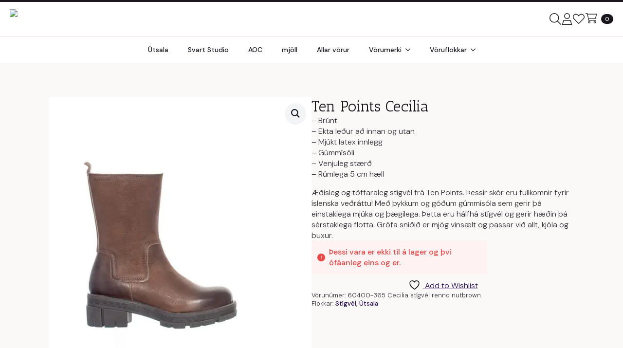

--- FILE ---
content_type: text/html; charset=UTF-8
request_url: https://aprilskor.is/vara/ten-points-cecilia-20/
body_size: 24391
content:
    <!doctype html>
    <html lang="is">

    <head>
        <meta charset="UTF-8">
        <meta name="viewport" content="width=device-width, initial-scale=1">
                    <link rel='stylesheet' href='https://aprilskor.is/wp-content/plugins/breakdance/plugin/themeless/normalize.min.css'>                				<script>document.documentElement.className = document.documentElement.className + ' yes-js js_active js'</script>
			<title>Ten Points Cecilia  - Apríl skór</title>
<meta name='robots' content='max-image-preview:large' />
	<style>img:is([sizes="auto" i], [sizes^="auto," i]) { contain-intrinsic-size: 3000px 1500px }</style>
	
		<!-- Meta Tag Manager -->
		<meta name="facebook-domain-verification" content="vlcebhsp1dyywoybop5j7v1cb3iyp6" />
		<!-- / Meta Tag Manager -->
<script type='application/javascript'  id='pys-version-script'>console.log('PixelYourSite Free version 11.1.3');</script>
<link rel='dns-prefetch' href='//www.googletagmanager.com' />
		<style>
			.lazyload,
			.lazyloading {
				max-width: 100%;
			}
		</style>
		<link rel='stylesheet' id='siminnpay_loancalculator_style-css' href='https://aprilskor.is/wp-content/plugins/SiminnPay%20-%20Loancalculator%20plugin%201.1.0/siminn_pay_loan_calculator_plugin.css?ver=6.8.3' type='text/css' media='all' />
<link rel='stylesheet' id='jquery-selectBox-css' href='https://aprilskor.is/wp-content/plugins/yith-woocommerce-wishlist-premium/assets/css/jquery.selectBox.css?ver=1.2.0' type='text/css' media='all' />
<link rel='stylesheet' id='yith-wcwl-font-awesome-css' href='https://aprilskor.is/wp-content/plugins/yith-woocommerce-wishlist-premium/assets/css/font-awesome.css?ver=4.7.0' type='text/css' media='all' />
<link rel='stylesheet' id='woocommerce_prettyPhoto_css-css' href='//aprilskor.is/wp-content/plugins/woocommerce/assets/css/prettyPhoto.css?ver=3.1.6' type='text/css' media='all' />
<link rel='stylesheet' id='yith-wcwl-main-css' href='https://aprilskor.is/wp-content/plugins/yith-woocommerce-wishlist-premium/assets/css/style.css?ver=4.9.0' type='text/css' media='all' />
<style id='yith-wcwl-main-inline-css' type='text/css'>
 :root { --rounded-corners-radius: 16px; --add-to-cart-rounded-corners-radius: 16px; --color-share-button-color: #fff; --color-share-button-color-hover: #fff; --feedback-duration: 3s; --modal-colors-overlay: #0000004d; --modal-colors-icon: #007565; --modal-colors-primary-button: #007565; --modal-colors-primary-button-hover: #007565; --modal-colors-primary-button-text: #fff; --modal-colors-primary-button-text-hover: #fff; --modal-colors-secondary-button: #e8e8e8; --modal-colors-secondary-button-hover: #d8d8d8; --modal-colors-secondary-button-text: #777; --modal-colors-secondary-button-text-hover: #777; --color-ask-an-estimate-background: #333333; --color-ask-an-estimate-text: #FFFFFF; --color-ask-an-estimate-border: #333333; --color-ask-an-estimate-background-hover: #4F4F4F; --color-ask-an-estimate-text-hover: #FFFFFF; --color-ask-an-estimate-border-hover: #4F4F4F; --ask-an-estimate-rounded-corners-radius: 16px; --tooltip-color-background: #333333e6; --tooltip-color-text: #fff } 
 :root { --rounded-corners-radius: 16px; --add-to-cart-rounded-corners-radius: 16px; --color-share-button-color: #fff; --color-share-button-color-hover: #fff; --feedback-duration: 3s; --modal-colors-overlay: #0000004d; --modal-colors-icon: #007565; --modal-colors-primary-button: #007565; --modal-colors-primary-button-hover: #007565; --modal-colors-primary-button-text: #fff; --modal-colors-primary-button-text-hover: #fff; --modal-colors-secondary-button: #e8e8e8; --modal-colors-secondary-button-hover: #d8d8d8; --modal-colors-secondary-button-text: #777; --modal-colors-secondary-button-text-hover: #777; --color-ask-an-estimate-background: #333333; --color-ask-an-estimate-text: #FFFFFF; --color-ask-an-estimate-border: #333333; --color-ask-an-estimate-background-hover: #4F4F4F; --color-ask-an-estimate-text-hover: #FFFFFF; --color-ask-an-estimate-border-hover: #4F4F4F; --ask-an-estimate-rounded-corners-radius: 16px; --tooltip-color-background: #333333e6; --tooltip-color-text: #fff } 
 :root { --rounded-corners-radius: 16px; --add-to-cart-rounded-corners-radius: 16px; --color-share-button-color: #fff; --color-share-button-color-hover: #fff; --feedback-duration: 3s; --modal-colors-overlay: #0000004d; --modal-colors-icon: #007565; --modal-colors-primary-button: #007565; --modal-colors-primary-button-hover: #007565; --modal-colors-primary-button-text: #fff; --modal-colors-primary-button-text-hover: #fff; --modal-colors-secondary-button: #e8e8e8; --modal-colors-secondary-button-hover: #d8d8d8; --modal-colors-secondary-button-text: #777; --modal-colors-secondary-button-text-hover: #777; --color-ask-an-estimate-background: #333333; --color-ask-an-estimate-text: #FFFFFF; --color-ask-an-estimate-border: #333333; --color-ask-an-estimate-background-hover: #4F4F4F; --color-ask-an-estimate-text-hover: #FFFFFF; --color-ask-an-estimate-border-hover: #4F4F4F; --ask-an-estimate-rounded-corners-radius: 16px; --tooltip-color-background: #333333e6; --tooltip-color-text: #fff } 
</style>
<link rel='stylesheet' id='sbi_styles-css' href='https://aprilskor.is/wp-content/plugins/instagram-feed-pro/css/sbi-styles.min.css?ver=6.8.1' type='text/css' media='all' />
<link rel='stylesheet' id='wp-block-library-css' href='https://aprilskor.is/wp-includes/css/dist/block-library/style.min.css?ver=6.8.3' type='text/css' media='all' />
<style id='classic-theme-styles-inline-css' type='text/css'>
/*! This file is auto-generated */
.wp-block-button__link{color:#fff;background-color:#32373c;border-radius:9999px;box-shadow:none;text-decoration:none;padding:calc(.667em + 2px) calc(1.333em + 2px);font-size:1.125em}.wp-block-file__button{background:#32373c;color:#fff;text-decoration:none}
</style>
<link rel='stylesheet' id='wc-blocks-style-css' href='https://aprilskor.is/wp-content/plugins/woocommerce/assets/client/blocks/wc-blocks.css?ver=wc-10.3.5' type='text/css' media='all' />
<style id='global-styles-inline-css' type='text/css'>
:root{--wp--preset--aspect-ratio--square: 1;--wp--preset--aspect-ratio--4-3: 4/3;--wp--preset--aspect-ratio--3-4: 3/4;--wp--preset--aspect-ratio--3-2: 3/2;--wp--preset--aspect-ratio--2-3: 2/3;--wp--preset--aspect-ratio--16-9: 16/9;--wp--preset--aspect-ratio--9-16: 9/16;--wp--preset--color--black: #000000;--wp--preset--color--cyan-bluish-gray: #abb8c3;--wp--preset--color--white: #ffffff;--wp--preset--color--pale-pink: #f78da7;--wp--preset--color--vivid-red: #cf2e2e;--wp--preset--color--luminous-vivid-orange: #ff6900;--wp--preset--color--luminous-vivid-amber: #fcb900;--wp--preset--color--light-green-cyan: #7bdcb5;--wp--preset--color--vivid-green-cyan: #00d084;--wp--preset--color--pale-cyan-blue: #8ed1fc;--wp--preset--color--vivid-cyan-blue: #0693e3;--wp--preset--color--vivid-purple: #9b51e0;--wp--preset--gradient--vivid-cyan-blue-to-vivid-purple: linear-gradient(135deg,rgba(6,147,227,1) 0%,rgb(155,81,224) 100%);--wp--preset--gradient--light-green-cyan-to-vivid-green-cyan: linear-gradient(135deg,rgb(122,220,180) 0%,rgb(0,208,130) 100%);--wp--preset--gradient--luminous-vivid-amber-to-luminous-vivid-orange: linear-gradient(135deg,rgba(252,185,0,1) 0%,rgba(255,105,0,1) 100%);--wp--preset--gradient--luminous-vivid-orange-to-vivid-red: linear-gradient(135deg,rgba(255,105,0,1) 0%,rgb(207,46,46) 100%);--wp--preset--gradient--very-light-gray-to-cyan-bluish-gray: linear-gradient(135deg,rgb(238,238,238) 0%,rgb(169,184,195) 100%);--wp--preset--gradient--cool-to-warm-spectrum: linear-gradient(135deg,rgb(74,234,220) 0%,rgb(151,120,209) 20%,rgb(207,42,186) 40%,rgb(238,44,130) 60%,rgb(251,105,98) 80%,rgb(254,248,76) 100%);--wp--preset--gradient--blush-light-purple: linear-gradient(135deg,rgb(255,206,236) 0%,rgb(152,150,240) 100%);--wp--preset--gradient--blush-bordeaux: linear-gradient(135deg,rgb(254,205,165) 0%,rgb(254,45,45) 50%,rgb(107,0,62) 100%);--wp--preset--gradient--luminous-dusk: linear-gradient(135deg,rgb(255,203,112) 0%,rgb(199,81,192) 50%,rgb(65,88,208) 100%);--wp--preset--gradient--pale-ocean: linear-gradient(135deg,rgb(255,245,203) 0%,rgb(182,227,212) 50%,rgb(51,167,181) 100%);--wp--preset--gradient--electric-grass: linear-gradient(135deg,rgb(202,248,128) 0%,rgb(113,206,126) 100%);--wp--preset--gradient--midnight: linear-gradient(135deg,rgb(2,3,129) 0%,rgb(40,116,252) 100%);--wp--preset--font-size--small: 13px;--wp--preset--font-size--medium: 20px;--wp--preset--font-size--large: 36px;--wp--preset--font-size--x-large: 42px;--wp--preset--spacing--20: 0.44rem;--wp--preset--spacing--30: 0.67rem;--wp--preset--spacing--40: 1rem;--wp--preset--spacing--50: 1.5rem;--wp--preset--spacing--60: 2.25rem;--wp--preset--spacing--70: 3.38rem;--wp--preset--spacing--80: 5.06rem;--wp--preset--shadow--natural: 6px 6px 9px rgba(0, 0, 0, 0.2);--wp--preset--shadow--deep: 12px 12px 50px rgba(0, 0, 0, 0.4);--wp--preset--shadow--sharp: 6px 6px 0px rgba(0, 0, 0, 0.2);--wp--preset--shadow--outlined: 6px 6px 0px -3px rgba(255, 255, 255, 1), 6px 6px rgba(0, 0, 0, 1);--wp--preset--shadow--crisp: 6px 6px 0px rgba(0, 0, 0, 1);}:where(.is-layout-flex){gap: 0.5em;}:where(.is-layout-grid){gap: 0.5em;}body .is-layout-flex{display: flex;}.is-layout-flex{flex-wrap: wrap;align-items: center;}.is-layout-flex > :is(*, div){margin: 0;}body .is-layout-grid{display: grid;}.is-layout-grid > :is(*, div){margin: 0;}:where(.wp-block-columns.is-layout-flex){gap: 2em;}:where(.wp-block-columns.is-layout-grid){gap: 2em;}:where(.wp-block-post-template.is-layout-flex){gap: 1.25em;}:where(.wp-block-post-template.is-layout-grid){gap: 1.25em;}.has-black-color{color: var(--wp--preset--color--black) !important;}.has-cyan-bluish-gray-color{color: var(--wp--preset--color--cyan-bluish-gray) !important;}.has-white-color{color: var(--wp--preset--color--white) !important;}.has-pale-pink-color{color: var(--wp--preset--color--pale-pink) !important;}.has-vivid-red-color{color: var(--wp--preset--color--vivid-red) !important;}.has-luminous-vivid-orange-color{color: var(--wp--preset--color--luminous-vivid-orange) !important;}.has-luminous-vivid-amber-color{color: var(--wp--preset--color--luminous-vivid-amber) !important;}.has-light-green-cyan-color{color: var(--wp--preset--color--light-green-cyan) !important;}.has-vivid-green-cyan-color{color: var(--wp--preset--color--vivid-green-cyan) !important;}.has-pale-cyan-blue-color{color: var(--wp--preset--color--pale-cyan-blue) !important;}.has-vivid-cyan-blue-color{color: var(--wp--preset--color--vivid-cyan-blue) !important;}.has-vivid-purple-color{color: var(--wp--preset--color--vivid-purple) !important;}.has-black-background-color{background-color: var(--wp--preset--color--black) !important;}.has-cyan-bluish-gray-background-color{background-color: var(--wp--preset--color--cyan-bluish-gray) !important;}.has-white-background-color{background-color: var(--wp--preset--color--white) !important;}.has-pale-pink-background-color{background-color: var(--wp--preset--color--pale-pink) !important;}.has-vivid-red-background-color{background-color: var(--wp--preset--color--vivid-red) !important;}.has-luminous-vivid-orange-background-color{background-color: var(--wp--preset--color--luminous-vivid-orange) !important;}.has-luminous-vivid-amber-background-color{background-color: var(--wp--preset--color--luminous-vivid-amber) !important;}.has-light-green-cyan-background-color{background-color: var(--wp--preset--color--light-green-cyan) !important;}.has-vivid-green-cyan-background-color{background-color: var(--wp--preset--color--vivid-green-cyan) !important;}.has-pale-cyan-blue-background-color{background-color: var(--wp--preset--color--pale-cyan-blue) !important;}.has-vivid-cyan-blue-background-color{background-color: var(--wp--preset--color--vivid-cyan-blue) !important;}.has-vivid-purple-background-color{background-color: var(--wp--preset--color--vivid-purple) !important;}.has-black-border-color{border-color: var(--wp--preset--color--black) !important;}.has-cyan-bluish-gray-border-color{border-color: var(--wp--preset--color--cyan-bluish-gray) !important;}.has-white-border-color{border-color: var(--wp--preset--color--white) !important;}.has-pale-pink-border-color{border-color: var(--wp--preset--color--pale-pink) !important;}.has-vivid-red-border-color{border-color: var(--wp--preset--color--vivid-red) !important;}.has-luminous-vivid-orange-border-color{border-color: var(--wp--preset--color--luminous-vivid-orange) !important;}.has-luminous-vivid-amber-border-color{border-color: var(--wp--preset--color--luminous-vivid-amber) !important;}.has-light-green-cyan-border-color{border-color: var(--wp--preset--color--light-green-cyan) !important;}.has-vivid-green-cyan-border-color{border-color: var(--wp--preset--color--vivid-green-cyan) !important;}.has-pale-cyan-blue-border-color{border-color: var(--wp--preset--color--pale-cyan-blue) !important;}.has-vivid-cyan-blue-border-color{border-color: var(--wp--preset--color--vivid-cyan-blue) !important;}.has-vivid-purple-border-color{border-color: var(--wp--preset--color--vivid-purple) !important;}.has-vivid-cyan-blue-to-vivid-purple-gradient-background{background: var(--wp--preset--gradient--vivid-cyan-blue-to-vivid-purple) !important;}.has-light-green-cyan-to-vivid-green-cyan-gradient-background{background: var(--wp--preset--gradient--light-green-cyan-to-vivid-green-cyan) !important;}.has-luminous-vivid-amber-to-luminous-vivid-orange-gradient-background{background: var(--wp--preset--gradient--luminous-vivid-amber-to-luminous-vivid-orange) !important;}.has-luminous-vivid-orange-to-vivid-red-gradient-background{background: var(--wp--preset--gradient--luminous-vivid-orange-to-vivid-red) !important;}.has-very-light-gray-to-cyan-bluish-gray-gradient-background{background: var(--wp--preset--gradient--very-light-gray-to-cyan-bluish-gray) !important;}.has-cool-to-warm-spectrum-gradient-background{background: var(--wp--preset--gradient--cool-to-warm-spectrum) !important;}.has-blush-light-purple-gradient-background{background: var(--wp--preset--gradient--blush-light-purple) !important;}.has-blush-bordeaux-gradient-background{background: var(--wp--preset--gradient--blush-bordeaux) !important;}.has-luminous-dusk-gradient-background{background: var(--wp--preset--gradient--luminous-dusk) !important;}.has-pale-ocean-gradient-background{background: var(--wp--preset--gradient--pale-ocean) !important;}.has-electric-grass-gradient-background{background: var(--wp--preset--gradient--electric-grass) !important;}.has-midnight-gradient-background{background: var(--wp--preset--gradient--midnight) !important;}.has-small-font-size{font-size: var(--wp--preset--font-size--small) !important;}.has-medium-font-size{font-size: var(--wp--preset--font-size--medium) !important;}.has-large-font-size{font-size: var(--wp--preset--font-size--large) !important;}.has-x-large-font-size{font-size: var(--wp--preset--font-size--x-large) !important;}
:where(.wp-block-post-template.is-layout-flex){gap: 1.25em;}:where(.wp-block-post-template.is-layout-grid){gap: 1.25em;}
:where(.wp-block-columns.is-layout-flex){gap: 2em;}:where(.wp-block-columns.is-layout-grid){gap: 2em;}
:root :where(.wp-block-pullquote){font-size: 1.5em;line-height: 1.6;}
</style>
<link rel='stylesheet' id='tvgexpress-css' href='https://aprilskor.is/wp-content/plugins/tvg-xpress/public/css/tvgexpress-public.css?ver=2.2.5' type='text/css' media='all' />
<link rel='stylesheet' id='photoswipe-css' href='https://aprilskor.is/wp-content/plugins/woocommerce/assets/css/photoswipe/photoswipe.min.css?ver=10.3.5' type='text/css' media='all' />
<link rel='stylesheet' id='photoswipe-default-skin-css' href='https://aprilskor.is/wp-content/plugins/woocommerce/assets/css/photoswipe/default-skin/default-skin.min.css?ver=10.3.5' type='text/css' media='all' />
<link rel='stylesheet' id='brands-styles-css' href='https://aprilskor.is/wp-content/plugins/woocommerce/assets/css/brands.css?ver=10.3.5' type='text/css' media='all' />
<link rel='stylesheet' id='searchwp-live-search-css' href='https://aprilskor.is/wp-content/plugins/searchwp-live-ajax-search/assets/styles/style.min.css?ver=1.8.6' type='text/css' media='all' />
<style id='searchwp-live-search-inline-css' type='text/css'>
.searchwp-live-search-result .searchwp-live-search-result--title a {
  font-size: 16px;
}
.searchwp-live-search-result .searchwp-live-search-result--price {
  font-size: 14px;
}
.searchwp-live-search-result .searchwp-live-search-result--add-to-cart .button {
  font-size: 14px;
}

</style>
<link rel='stylesheet' id='searchwp-forms-css' href='https://aprilskor.is/wp-content/plugins/searchwp/assets/css/frontend/search-forms.min.css?ver=4.5.3' type='text/css' media='all' />
<link rel='stylesheet' id='ywdpd_owl-css' href='https://aprilskor.is/wp-content/plugins/yith-woocommerce-dynamic-pricing-and-discounts-premium/assets/css/owl/owl.carousel.min.css?ver=4.25.0' type='text/css' media='all' />
<link rel='stylesheet' id='yith_ywdpd_frontend-css' href='https://aprilskor.is/wp-content/plugins/yith-woocommerce-dynamic-pricing-and-discounts-premium/assets/css/frontend.css?ver=4.25.0' type='text/css' media='all' />
<script type="text/template" id="tmpl-variation-template">
	<div class="woocommerce-variation-description">{{{ data.variation.variation_description }}}</div>
	<div class="woocommerce-variation-price">{{{ data.variation.price_html }}}</div>
	<div class="woocommerce-variation-availability">{{{ data.variation.availability_html }}}</div>
</script>
<script type="text/template" id="tmpl-unavailable-variation-template">
	<p role="alert">Afsakið, þessi vara er ekki í boði.  Vinsamlegast veldu aðra vörusamsetningu.</p>
</script>
<script type="text/javascript" id="jquery-core-js-extra">
/* <![CDATA[ */
var pysFacebookRest = {"restApiUrl":"https:\/\/aprilskor.is\/wp-json\/pys-facebook\/v1\/event","debug":""};
/* ]]> */
</script>
<script type="text/javascript" src="https://aprilskor.is/wp-includes/js/jquery/jquery.min.js?ver=3.7.1" id="jquery-core-js"></script>
<script type="text/javascript" src="https://aprilskor.is/wp-includes/js/jquery/jquery-migrate.min.js?ver=3.4.1" id="jquery-migrate-js"></script>
<script type="text/javascript" src="https://aprilskor.is/wp-content/plugins/tvg-xpress/public/js/tvgexpress-public.js?ver=2.2.5" id="tvgexpress-js"></script>
<script type="text/javascript" src="https://aprilskor.is/wp-includes/js/underscore.min.js?ver=1.13.7" id="underscore-js"></script>
<script type="text/javascript" id="wp-util-js-extra">
/* <![CDATA[ */
var _wpUtilSettings = {"ajax":{"url":"\/wp-admin\/admin-ajax.php"}};
/* ]]> */
</script>
<script type="text/javascript" src="https://aprilskor.is/wp-includes/js/wp-util.min.js?ver=6.8.3" id="wp-util-js"></script>
<script type="text/javascript" src="https://aprilskor.is/wp-content/plugins/woocommerce/assets/js/jquery-blockui/jquery.blockUI.min.js?ver=2.7.0-wc.10.3.5" id="wc-jquery-blockui-js" data-wp-strategy="defer"></script>
<script type="text/javascript" id="wc-add-to-cart-variation-js-extra">
/* <![CDATA[ */
var wc_add_to_cart_variation_params = {"wc_ajax_url":"\/?wc-ajax=%%endpoint%%","i18n_no_matching_variations_text":"Afsaki\u00f0, engar v\u00f6rur samr\u00e6mast valinu \u00fe\u00ednu.  Vinsamlegast veldu a\u00f0rar v\u00f6rur.","i18n_make_a_selection_text":"Veldu einhverjar v\u00f6ru\u00fatf\u00e6rslur \u00e1\u00f0ur en \u00fe\u00fa setur \u00feessa v\u00f6ru \u00ed k\u00f6rfuna.","i18n_unavailable_text":"Afsaki\u00f0, \u00feessi vara er ekki \u00ed bo\u00f0i.  Vinsamlegast veldu a\u00f0ra v\u00f6rusamsetningu.","i18n_reset_alert_text":"Your selection has been reset. Please select some product options before adding this product to your cart."};
/* ]]> */
</script>
<script type="text/javascript" src="https://aprilskor.is/wp-content/plugins/woocommerce/assets/js/frontend/add-to-cart-variation.min.js?ver=10.3.5" id="wc-add-to-cart-variation-js" defer="defer" data-wp-strategy="defer"></script>
<script type="text/javascript" id="wc-add-to-cart-js-extra">
/* <![CDATA[ */
var wc_add_to_cart_params = {"ajax_url":"\/wp-admin\/admin-ajax.php","wc_ajax_url":"\/?wc-ajax=%%endpoint%%","i18n_view_cart":"Sko\u00f0a k\u00f6rfu","cart_url":"https:\/\/aprilskor.is\/karfa\/","is_cart":"","cart_redirect_after_add":"yes"};
/* ]]> */
</script>
<script type="text/javascript" src="https://aprilskor.is/wp-content/plugins/woocommerce/assets/js/frontend/add-to-cart.min.js?ver=10.3.5" id="wc-add-to-cart-js" defer="defer" data-wp-strategy="defer"></script>
<script type="text/javascript" src="https://aprilskor.is/wp-content/plugins/woocommerce/assets/js/zoom/jquery.zoom.min.js?ver=1.7.21-wc.10.3.5" id="wc-zoom-js" defer="defer" data-wp-strategy="defer"></script>
<script type="text/javascript" src="https://aprilskor.is/wp-content/plugins/woocommerce/assets/js/flexslider/jquery.flexslider.min.js?ver=2.7.2-wc.10.3.5" id="wc-flexslider-js" defer="defer" data-wp-strategy="defer"></script>
<script type="text/javascript" src="https://aprilskor.is/wp-content/plugins/woocommerce/assets/js/photoswipe/photoswipe.min.js?ver=4.1.1-wc.10.3.5" id="wc-photoswipe-js" defer="defer" data-wp-strategy="defer"></script>
<script type="text/javascript" src="https://aprilskor.is/wp-content/plugins/woocommerce/assets/js/photoswipe/photoswipe-ui-default.min.js?ver=4.1.1-wc.10.3.5" id="wc-photoswipe-ui-default-js" defer="defer" data-wp-strategy="defer"></script>
<script type="text/javascript" id="wc-single-product-js-extra">
/* <![CDATA[ */
var wc_single_product_params = {"i18n_required_rating_text":"Gef\u00f0u einkunn","i18n_rating_options":["1 of 5 stars","2 of 5 stars","3 of 5 stars","4 of 5 stars","5 of 5 stars"],"i18n_product_gallery_trigger_text":"View full-screen image gallery","review_rating_required":"yes","flexslider":{"rtl":false,"animation":"slide","smoothHeight":true,"directionNav":false,"controlNav":"thumbnails","slideshow":false,"animationSpeed":500,"animationLoop":false,"allowOneSlide":false},"zoom_enabled":"1","zoom_options":[],"photoswipe_enabled":"1","photoswipe_options":{"shareEl":false,"closeOnScroll":false,"history":false,"hideAnimationDuration":0,"showAnimationDuration":0},"flexslider_enabled":"1"};
/* ]]> */
</script>
<script type="text/javascript" src="https://aprilskor.is/wp-content/plugins/woocommerce/assets/js/frontend/single-product.min.js?ver=10.3.5" id="wc-single-product-js" defer="defer" data-wp-strategy="defer"></script>
<script type="text/javascript" src="https://aprilskor.is/wp-content/plugins/woocommerce/assets/js/js-cookie/js.cookie.min.js?ver=2.1.4-wc.10.3.5" id="wc-js-cookie-js" data-wp-strategy="defer"></script>
<script type="text/javascript" src="https://aprilskor.is/wp-content/plugins/pixelyoursite/dist/scripts/jquery.bind-first-0.2.3.min.js?ver=6.8.3" id="jquery-bind-first-js"></script>
<script type="text/javascript" src="https://aprilskor.is/wp-content/plugins/pixelyoursite/dist/scripts/js.cookie-2.1.3.min.js?ver=2.1.3" id="js-cookie-pys-js"></script>
<script type="text/javascript" src="https://aprilskor.is/wp-content/plugins/pixelyoursite/dist/scripts/tld.min.js?ver=2.3.1" id="js-tld-js"></script>
<script type="text/javascript" id="pys-js-extra">
/* <![CDATA[ */
var pysOptions = {"staticEvents":{"facebook":{"woo_view_content":[{"delay":0,"type":"static","name":"ViewContent","pixelIds":["367973624802240"],"eventID":"62eace49-b9e7-4e8e-a5d6-17bab396d4cd","params":{"content_ids":["57775"],"content_type":"product_group","content_name":"Ten Points Cecilia","category_name":"St\u00edgv\u00e9l, \u00datsala","value":"0","currency":"ISK","contents":[{"id":"57775","quantity":1}],"product_price":"0","page_title":"Ten Points Cecilia","post_type":"product","post_id":57775,"plugin":"PixelYourSite","user_role":"guest","event_url":"aprilskor.is\/vara\/ten-points-cecilia-20\/"},"e_id":"woo_view_content","ids":[],"hasTimeWindow":false,"timeWindow":0,"woo_order":"","edd_order":""}],"init_event":[{"delay":0,"type":"static","ajaxFire":false,"name":"PageView","pixelIds":["367973624802240"],"eventID":"48a54596-2d06-4b79-9765-f156a5d72ef3","params":{"page_title":"Ten Points Cecilia","post_type":"product","post_id":57775,"plugin":"PixelYourSite","user_role":"guest","event_url":"aprilskor.is\/vara\/ten-points-cecilia-20\/"},"e_id":"init_event","ids":[],"hasTimeWindow":false,"timeWindow":0,"woo_order":"","edd_order":""}]}},"dynamicEvents":{"automatic_event_form":{"facebook":{"delay":0,"type":"dyn","name":"Form","pixelIds":["367973624802240"],"eventID":"bb631c47-81db-4534-a63d-98e065cbd77d","params":{"page_title":"Ten Points Cecilia","post_type":"product","post_id":57775,"plugin":"PixelYourSite","user_role":"guest","event_url":"aprilskor.is\/vara\/ten-points-cecilia-20\/"},"e_id":"automatic_event_form","ids":[],"hasTimeWindow":false,"timeWindow":0,"woo_order":"","edd_order":""}},"automatic_event_download":{"facebook":{"delay":0,"type":"dyn","name":"Download","extensions":["","doc","exe","js","pdf","ppt","tgz","zip","xls"],"pixelIds":["367973624802240"],"eventID":"788d2760-d89c-423c-ab33-72459f80cf6a","params":{"page_title":"Ten Points Cecilia","post_type":"product","post_id":57775,"plugin":"PixelYourSite","user_role":"guest","event_url":"aprilskor.is\/vara\/ten-points-cecilia-20\/"},"e_id":"automatic_event_download","ids":[],"hasTimeWindow":false,"timeWindow":0,"woo_order":"","edd_order":""}},"automatic_event_comment":{"facebook":{"delay":0,"type":"dyn","name":"Comment","pixelIds":["367973624802240"],"eventID":"3bd753c9-b1bf-4423-9559-86b3172ef19b","params":{"page_title":"Ten Points Cecilia","post_type":"product","post_id":57775,"plugin":"PixelYourSite","user_role":"guest","event_url":"aprilskor.is\/vara\/ten-points-cecilia-20\/"},"e_id":"automatic_event_comment","ids":[],"hasTimeWindow":false,"timeWindow":0,"woo_order":"","edd_order":""}}},"triggerEvents":[],"triggerEventTypes":[],"facebook":{"pixelIds":["367973624802240"],"advancedMatching":[],"advancedMatchingEnabled":true,"removeMetadata":false,"wooVariableAsSimple":false,"serverApiEnabled":true,"wooCRSendFromServer":false,"send_external_id":null,"enabled_medical":false,"do_not_track_medical_param":["event_url","post_title","page_title","landing_page","content_name","categories","category_name","tags"],"meta_ldu":false},"debug":"","siteUrl":"https:\/\/aprilskor.is","ajaxUrl":"https:\/\/aprilskor.is\/wp-admin\/admin-ajax.php","ajax_event":"497131a116","enable_remove_download_url_param":"1","cookie_duration":"7","last_visit_duration":"60","enable_success_send_form":"","ajaxForServerEvent":"1","ajaxForServerStaticEvent":"1","useSendBeacon":"1","send_external_id":"1","external_id_expire":"180","track_cookie_for_subdomains":"1","google_consent_mode":"1","gdpr":{"ajax_enabled":false,"all_disabled_by_api":false,"facebook_disabled_by_api":false,"analytics_disabled_by_api":false,"google_ads_disabled_by_api":false,"pinterest_disabled_by_api":false,"bing_disabled_by_api":false,"externalID_disabled_by_api":false,"facebook_prior_consent_enabled":true,"analytics_prior_consent_enabled":true,"google_ads_prior_consent_enabled":null,"pinterest_prior_consent_enabled":true,"bing_prior_consent_enabled":true,"cookiebot_integration_enabled":false,"cookiebot_facebook_consent_category":"marketing","cookiebot_analytics_consent_category":"statistics","cookiebot_tiktok_consent_category":"marketing","cookiebot_google_ads_consent_category":"marketing","cookiebot_pinterest_consent_category":"marketing","cookiebot_bing_consent_category":"marketing","consent_magic_integration_enabled":false,"real_cookie_banner_integration_enabled":false,"cookie_notice_integration_enabled":false,"cookie_law_info_integration_enabled":false,"analytics_storage":{"enabled":true,"value":"granted","filter":false},"ad_storage":{"enabled":true,"value":"granted","filter":false},"ad_user_data":{"enabled":true,"value":"granted","filter":false},"ad_personalization":{"enabled":true,"value":"granted","filter":false}},"cookie":{"disabled_all_cookie":false,"disabled_start_session_cookie":false,"disabled_advanced_form_data_cookie":false,"disabled_landing_page_cookie":false,"disabled_first_visit_cookie":false,"disabled_trafficsource_cookie":false,"disabled_utmTerms_cookie":false,"disabled_utmId_cookie":false},"tracking_analytics":{"TrafficSource":"direct","TrafficLanding":"undefined","TrafficUtms":[],"TrafficUtmsId":[]},"GATags":{"ga_datalayer_type":"default","ga_datalayer_name":"dataLayerPYS"},"woo":{"enabled":true,"enabled_save_data_to_orders":true,"addToCartOnButtonEnabled":true,"addToCartOnButtonValueEnabled":true,"addToCartOnButtonValueOption":"price","singleProductId":57775,"removeFromCartSelector":"form.woocommerce-cart-form .remove","addToCartCatchMethod":"add_cart_hook","is_order_received_page":false,"containOrderId":false},"edd":{"enabled":false},"cache_bypass":"1763397611"};
/* ]]> */
</script>
<script type="text/javascript" src="https://aprilskor.is/wp-content/plugins/pixelyoursite/dist/scripts/public.js?ver=11.1.3" id="pys-js"></script>
<script type="text/javascript" id="wc-cart-fragments-js-extra">
/* <![CDATA[ */
var wc_cart_fragments_params = {"ajax_url":"\/wp-admin\/admin-ajax.php","wc_ajax_url":"\/?wc-ajax=%%endpoint%%","cart_hash_key":"wc_cart_hash_78ad10ea5eb9325c949400374cf7ee10","fragment_name":"wc_fragments_78ad10ea5eb9325c949400374cf7ee10","request_timeout":"5000"};
/* ]]> */
</script>
<script type="text/javascript" src="https://aprilskor.is/wp-content/plugins/woocommerce/assets/js/frontend/cart-fragments.min.js?ver=10.3.5" id="wc-cart-fragments-js" defer="defer" data-wp-strategy="defer"></script>

<!-- Google tag (gtag.js) snippet added by Site Kit -->
<!-- Google Ads snippet added by Site Kit -->
<script type="text/javascript" src="https://www.googletagmanager.com/gtag/js?id=AW-17601651447" id="google_gtagjs-js" async></script>
<script type="text/javascript" id="google_gtagjs-js-after">
/* <![CDATA[ */
window.dataLayer = window.dataLayer || [];function gtag(){dataLayer.push(arguments);}
gtag("js", new Date());
gtag("set", "developer_id.dZTNiMT", true);
gtag("config", "AW-17601651447");
 window._googlesitekit = window._googlesitekit || {}; window._googlesitekit.throttledEvents = []; window._googlesitekit.gtagEvent = (name, data) => { var key = JSON.stringify( { name, data } ); if ( !! window._googlesitekit.throttledEvents[ key ] ) { return; } window._googlesitekit.throttledEvents[ key ] = true; setTimeout( () => { delete window._googlesitekit.throttledEvents[ key ]; }, 5 ); gtag( "event", name, { ...data, event_source: "site-kit" } ); }; 
/* ]]> */
</script>
<link rel="https://api.w.org/" href="https://aprilskor.is/wp-json/" /><link rel="alternate" title="JSON" type="application/json" href="https://aprilskor.is/wp-json/wp/v2/product/57775" /><link rel="EditURI" type="application/rsd+xml" title="RSD" href="https://aprilskor.is/xmlrpc.php?rsd" />
<meta name="generator" content="WordPress 6.8.3" />
<meta name="generator" content="WooCommerce 10.3.5" />
<link rel='shortlink' href='https://aprilskor.is/?p=57775' />
<link rel="alternate" title="oEmbed (JSON)" type="application/json+oembed" href="https://aprilskor.is/wp-json/oembed/1.0/embed?url=https%3A%2F%2Faprilskor.is%2Fvara%2Ften-points-cecilia-20%2F" />
<link rel="alternate" title="oEmbed (XML)" type="text/xml+oembed" href="https://aprilskor.is/wp-json/oembed/1.0/embed?url=https%3A%2F%2Faprilskor.is%2Fvara%2Ften-points-cecilia-20%2F&#038;format=xml" />
<meta name="generator" content="Site Kit by Google 1.165.0" />
<!-- This website runs the Product Feed PRO for WooCommerce by AdTribes.io plugin - version woocommercesea_option_installed_version -->
		<script>
			document.documentElement.className = document.documentElement.className.replace('no-js', 'js');
		</script>
				<style>
			.no-js img.lazyload {
				display: none;
			}

			figure.wp-block-image img.lazyloading {
				min-width: 150px;
			}

			.lazyload,
			.lazyloading {
				--smush-placeholder-width: 100px;
				--smush-placeholder-aspect-ratio: 1/1;
				width: var(--smush-image-width, var(--smush-placeholder-width)) !important;
				aspect-ratio: var(--smush-image-aspect-ratio, var(--smush-placeholder-aspect-ratio)) !important;
			}

						.lazyload, .lazyloading {
				opacity: 0;
			}

			.lazyloaded {
				opacity: 1;
				transition: opacity 400ms;
				transition-delay: 0ms;
			}

					</style>
			<noscript><style>.woocommerce-product-gallery{ opacity: 1 !important; }</style></noscript>
						<!-- Google Analytics tracking code output by Beehive Analytics Pro -->
						<script async src="https://www.googletagmanager.com/gtag/js?id=G-BZTECNR4S4&l=beehiveDataLayer"></script>
		<script>
						window.beehiveDataLayer = window.beehiveDataLayer || [];
			function beehive_ga() {beehiveDataLayer.push(arguments);}
			beehive_ga('js', new Date())
						beehive_ga('config', 'G-BZTECNR4S4', {
				'anonymize_ip': false,
				'allow_google_signals': false,
			})
					</script>
		<link rel="canonical" href="https://aprilskor.is/vara/ten-points-cecilia-20/" />
<meta name="description" content="– Brúnt – Ekta leður að innan og utan – Mjúkt latex innlegg – Gúmmísóli – Venjuleg stærð – Rúmlega 5 cm hæll Æðisleg og töffaraleg stígvél frá Ten Points. Þ ..." />
<script type="application/ld+json">{"@context":"https:\/\/schema.org","@graph":[{"@type":"Organization","@id":"https:\/\/aprilskor.is\/#schema-publishing-organization","url":"https:\/\/aprilskor.is","name":"Apr\u00edl sk\u00f3r ehf","logo":{"@type":"ImageObject","@id":"https:\/\/aprilskor.is\/#schema-organization-logo","url":"https:\/\/aprilskor.is\/wp-content\/uploads\/2018\/04\/Johann-Logo2-Final-01.jpg","height":60,"width":60}},{"@type":"WebSite","@id":"https:\/\/aprilskor.is\/#schema-website","url":"https:\/\/aprilskor.is","name":"Apr\u00edl sk\u00f3r","encoding":"UTF-8","potentialAction":{"@type":"SearchAction","target":"https:\/\/aprilskor.is\/search\/{search_term_string}\/","query-input":"required name=search_term_string"}},{"@type":"BreadcrumbList","@id":"https:\/\/aprilskor.is\/vara\/ten-points-cecilia-20?page&product=ten-points-cecilia-20&post_type=product&name=ten-points-cecilia-20\/#breadcrumb","itemListElement":[{"@type":"ListItem","position":1,"name":"Home","item":"https:\/\/aprilskor.is"},{"@type":"ListItem","position":2,"name":"Allar v\u00f6rur","item":"https:\/\/aprilskor.is\/verslun\/"},{"@type":"ListItem","position":3,"name":"Ten Points Cecilia"}]},{"@type":"Person","@id":"https:\/\/aprilskor.is\/author\/aprilskor\/#schema-author","name":"Tinna Dav\u00ed\u00f0sd\u00f3ttir","url":"https:\/\/aprilskor.is\/author\/aprilskor\/"}]}</script>
<meta name="twitter:card" content="summary_large_image" />
<meta name="twitter:title" content="Ten Points Cecilia - Apríl skór" />
<meta name="twitter:description" content="– Brúnt – Ekta leður að innan og utan – Mjúkt latex innlegg – Gúmmísóli – Venjuleg stærð – Rúmlega 5 cm hæll Æðisleg og töffaraleg stígvél frá Ten Points. Þ ..." />
<meta name="twitter:image" content="https://aprilskor.is/wp-content/uploads/2023/09/60400-365.jpg" />
<!-- /SEO -->
<link rel="icon" href="https://aprilskor.is/wp-content/uploads/2020/05/cropped-aprilicon2-32x32.jpg" sizes="32x32" />
<link rel="icon" href="https://aprilskor.is/wp-content/uploads/2020/05/cropped-aprilicon2-192x192.jpg" sizes="192x192" />
<link rel="apple-touch-icon" href="https://aprilskor.is/wp-content/uploads/2020/05/cropped-aprilicon2-180x180.jpg" />
<meta name="msapplication-TileImage" content="https://aprilskor.is/wp-content/uploads/2020/05/cropped-aprilicon2-270x270.jpg" />
<!-- [HEADER ASSETS] -->
<link rel="stylesheet" href="https://aprilskor.is/wp-content/plugins/breakdance/subplugins/breakdance-woocommerce/css/breakdance-woocommerce.css" />

<link rel="stylesheet" href="https://aprilskor.is/wp-content/plugins/breakdance/plugin/animations/entrance/css/entrance.css?bd_ver=2.5.2" />
<link rel="stylesheet" href="https://aprilskor.is/wp-content/plugins/breakdance/subplugins/breakdance-elements/dependencies-files/awesome-menu@1/awesome-menu.css?bd_ver=2.5.2" />
<link rel="stylesheet" href="https://aprilskor.is/wp-content/plugins/breakdance/subplugins/breakdance-elements/dependencies-files/custom-tabs@1/tabs.css?bd_ver=2.5.2" />
<link rel="stylesheet" href="https://aprilskor.is/wp-content/plugins/breakdance/subplugins/breakdance-elements/dependencies-files/popups@1/popups.css?bd_ver=2.5.2" />
<link rel="stylesheet" href="https://fonts.googleapis.com/css2?family=DM Sans:ital,wght@0,100;0,200;0,300;0,400;0,500;0,600;0,700;0,800;0,900;1,100;1,200;1,300;1,400;1,500;1,600;1,700;1,800;1,900&family=Antic Slab:ital,wght@0,100;0,200;0,300;0,400;0,500;0,600;0,700;0,800;0,900;1,100;1,200;1,300;1,400;1,500;1,600;1,700;1,800;1,900&display=swap" />

<link rel="stylesheet" href="https://aprilskor.is/wp-content/uploads/breakdance/css/post-66405-defaults.css?v=69b3aa39f3145274f3caae2e6c485129" />

<link rel="stylesheet" href="https://aprilskor.is/wp-content/uploads/breakdance/css/post-64499-defaults.css?v=1a99b2a5ea05874ceb40a583130995df" />

<link rel="stylesheet" href="https://aprilskor.is/wp-content/uploads/breakdance/css/post-66407-defaults.css?v=e8fbe138fc8d956d6afe42147dab33d2" />

<link rel="stylesheet" href="https://aprilskor.is/wp-content/uploads/breakdance/css/post-66416-defaults.css?v=f20dc2115a95bca07b1a8f18a265498d" />

<link rel="stylesheet" href="https://aprilskor.is/wp-content/uploads/breakdance/css/global-settings.css?v=d6460e2cc8d4df755204601242b52343" />

<link rel="stylesheet" href="https://aprilskor.is/wp-content/uploads/breakdance/css/presets.css?v=17b90e4b49286a4de61e53b5150dd506" />



<link rel="stylesheet" href="https://aprilskor.is/wp-content/uploads/breakdance/css/selectors.css?v=d41d8cd98f00b204e9800998ecf8427e" />





<link rel="stylesheet" href="https://aprilskor.is/wp-content/uploads/breakdance/css/post-66405.css?v=841ee5851f16ff7134d6ab3052e03495" />

<link rel="stylesheet" href="https://aprilskor.is/wp-content/uploads/breakdance/css/post-64499.css?v=c1deb44e656907f5d7982abb63ab6ebb" />

<link rel="stylesheet" href="https://aprilskor.is/wp-content/uploads/breakdance/css/post-66407.css?v=7c54c7106b0c3b29756ec30ad77a13b6" />

<link rel="stylesheet" href="https://aprilskor.is/wp-content/uploads/breakdance/css/post-66416.css?v=09ed74d26ad6ac1f8bb4c607422733c7" />
<!-- [/EOF HEADER ASSETS] -->    </head>
    
    <body class="wp-singular product-template-default single single-product postid-57775 wp-theme-breakdance-zero breakdance theme-breakdance-zero woocommerce woocommerce-page woocommerce-no-js">
            <header class="bde-header-builder-66405-100 bde-header-builder bde-header-builder--sticky bde-header-builder--sticky-scroll-slide">

<div class="bde-header-builder__container"><div class="bde-div-66405-101 bde-div" data-entrance="slideDown">
  
  
	



<a class="bde-container-link-66405-102 bde-container-link breakdance-link" href="https://aprilskor.is" target="_self" data-type="url">
  
  
	



<img class="bde-image2-66405-103 bde-image2 lazyload" data-src="https://aprilskor.staging.tempurl.host/wp-content/uploads/2023/03/April_Logo_BLK.png" data-srcset="https://aprilskor.staging.tempurl.host/wp-content/uploads/2023/03/April_Logo_BLK.png 1200w, https://aprilskor.staging.tempurl.host/wp-content/uploads/2023/03/April_Logo_BLK-300x139.png 300w, https://aprilskor.staging.tempurl.host/wp-content/uploads/2023/03/April_Logo_BLK-1024x473.png 1024w, https://aprilskor.staging.tempurl.host/wp-content/uploads/2023/03/April_Logo_BLK-768x355.png 768w, https://aprilskor.staging.tempurl.host/wp-content/uploads/2023/03/April_Logo_BLK-960x443.png 960w, https://aprilskor.staging.tempurl.host/wp-content/uploads/2023/03/April_Logo_BLK-600x277.png 600w" data-sizes="(max-width: 1200px) 100vw, 1200px" src="[data-uri]">

</a><div class="bde-div-66405-104 bde-div">
  
  
	



<div class="bde-icon-66405-105 bde-icon searchwp-modal-form-trigger-el">

    
                    
            
                           
                       
                 

    
    
    
                    
    
    <a class="breakdance-link bde-icon-icon breakdance-icon-atom" href="#" target="_self" data-type="action"  data-action='{"type":"popup","popupOptions":{"popupId":"66416","popupAction":"open"}}' >

    
                    <svg xmlns="http://www.w3.org/2000/svg" viewBox="0 0 512 512"><!--!Font Awesome Pro 6.7.1 by @fontawesome - https://fontawesome.com License - https://fontawesome.com/license (Commercial License) Copyright 2024 Fonticons, Inc.--><path fill="#222222" d="M384 208A176 176 0 1 0 32 208a176 176 0 1 0 352 0zM343.3 366C307 397.2 259.7 416 208 416C93.1 416 0 322.9 0 208S93.1 0 208 0S416 93.1 416 208c0 51.7-18.8 99-50 135.3L510.5 487.9l-22.6 22.6L343.3 366z"/></svg>
        
        
        
                </a>

    


</div><div class="bde-icon-66405-106 bde-icon">

    
                    
            
            

    
    
    
    
    
    <a class="breakdance-link bde-icon-icon breakdance-icon-atom" href="https://aprilskor.is/min-sida/" target="_self" data-type="url"  >

    
                    <svg xmlns="http://www.w3.org/2000/svg" viewBox="0 0 448 512"><!--!Font Awesome Pro 6.7.1 by @fontawesome - https://fontawesome.com License - https://fontawesome.com/license (Commercial License) Copyright 2024 Fonticons, Inc.--><path fill="#222222" d="M320 128a96 96 0 1 0 -192 0 96 96 0 1 0 192 0zM96 128a128 128 0 1 1 256 0A128 128 0 1 1 96 128zM43.3 480l361.3 0L360.4 336 87.6 336 43.3 480zM64 304l320 0 54.2 176 9.8 32-33.5 0-381 0L0 512l9.8-32L64 304z"/></svg>
        
        
        
                </a>

    


</div><div class="bde-icon-66405-107 bde-icon">

    
                    
            
            

    
    
    
    
    
    <a class="breakdance-link bde-icon-icon breakdance-icon-atom" href="https://aprilskor.is/oskalisti/" target="_self" data-type="url"  >

    
                    <svg xmlns="http://www.w3.org/2000/svg" viewBox="0 0 512 512"><!--!Font Awesome Pro 6.7.1 by @fontawesome - https://fontawesome.com License - https://fontawesome.com/license (Commercial License) Copyright 2024 Fonticons, Inc.--><path fill="#222222" d="M256 141.3l-22.6-22.6L209.1 94.4C189.7 74.9 163.3 64 135.8 64C78.5 64 32 110.5 32 167.8c0 27.5 10.9 53.9 30.4 73.4l24.2 24.2L256 434.8 425.4 265.4l24.2-24.2c19.5-19.5 30.4-45.9 30.4-73.4C480 110.5 433.5 64 376.2 64c-27.5 0-53.9 10.9-73.4 30.4l-24.2 24.2L256 141.3zm22.6 316.1L256 480l-22.6-22.6L64 288 39.8 263.8C14.3 238.3 0 203.8 0 167.8C0 92.8 60.8 32 135.8 32c36 0 70.5 14.3 96 39.8l1.6 1.6L256 96l22.6-22.6 1.6-1.6c25.5-25.5 60-39.8 96-39.8C451.2 32 512 92.8 512 167.8c0 36-14.3 70.5-39.8 96L448 288 278.6 457.4z"/></svg>
        
        
        
                </a>

    


</div><div class="bde-mini-cart-66405-108 bde-mini-cart breakdance-woocommerce">

    <a class="bde-mini-cart-toggle" href="https://aprilskor.is/karfa/" aria-label="Skoða körfu" >
        <span class="bde-mini-cart-toggle__subtotal" data-count='0'><span class="woocommerce-Price-amount amount"><bdi>0<span class="woocommerce-Price-currencySymbol">kr.</span></bdi></span></span>
        <span class="bde-mini-cart-toggle__icon"></span>
        <span class="bde-mini-cart-toggle__counter" data-count='0'>0</span>
    </a>

    <div class="bde-mini-cart-offcanvas bde-mini-cart-offcanvas--dropdown bde-mini-cart-offcanvas--primary-checkout bde-mini-cart-offcanvas--left">
        <div class="bde-mini-cart-offcanvas-body">
            <div class="bde-mini-cart-offcanvas-topbar">
                <p class="bde-mini-cart-offcanvas-title bde-h6">Karfa</p>
                <button class="bde-mini-cart-offcanvas__close-button">×</button>
            </div>

            
            <div class="widget_shopping_cart_content">
                

    <p class="woocommerce-mini-cart__empty-message">Engin vara í körfu.</p>


            </div>

                            <a class="bde-mini-cart-continue-link" href="https://aprilskor.is/verslun/">
                    Halda áfram að versla                </a>
            
                    </div>

        <span class="bde-mini-cart-offcanvas-overlay"></span>
    </div>


</div><div class="bde-wp-menu-66405-109 bde-wp-menu">


      
        
    <nav class="breakdance-menu breakdance-menu--collapse  breakdance-menu--active-styles breakdance-menu--active-underline  ">
    <button class="breakdance-menu-toggle breakdance-menu-toggle--squeeze" type="button" aria-label="Open Menu" aria-expanded="false" aria-controls="menu-109">
                  <span class="breakdance-menu-toggle-icon">
            <span class="breakdance-menu-toggle-lines"></span>
          </span>
            </button>
    
  <ul class="breakdance-menu-list" id="menu-109">
              
  
    <li id="menu-item-4539" class="menu-item menu-item-type-taxonomy menu-item-object-product_cat current-product-ancestor current-menu-parent current-product-parent menu-item-4539 breakdance-menu-item"><a href="https://aprilskor.is/voruflokkar/utsala/" class="breakdance-menu-link">Útsala</a></li>
<li id="menu-item-60912" class="menu-item menu-item-type-taxonomy menu-item-object-product_cat menu-item-60912 breakdance-menu-item"><a href="https://aprilskor.is/voruflokkar/svartstudio/" class="breakdance-menu-link">Svart Studio</a></li>
<li id="menu-item-39557" class="menu-item menu-item-type-custom menu-item-object-custom menu-item-39557 breakdance-menu-item"><a href="http://www.aprilskor.is/voruflokkar/aoc" class="breakdance-menu-link">AOC</a></li>
<li id="menu-item-42819" class="menu-item menu-item-type-custom menu-item-object-custom menu-item-42819 breakdance-menu-item"><a href="https://aprilskor.is/voruflokkar/mjoll/" class="breakdance-menu-link">mjöll</a></li>
<li id="menu-item-3875" class="menu-item menu-item-type-post_type menu-item-object-page current_page_parent menu-item-3875 breakdance-menu-item"><a href="https://aprilskor.is/verslun/" class="breakdance-menu-link">Allar vörur</a></li>
<li id="menu-item-3833" class="menu-item menu-item-type-taxonomy menu-item-object-product_cat menu-item-has-children menu-item-3833 breakdance-menu-item breakdance-dropdown breakdance-dropdown--wp breakdance-dropdown--with-link"><div class="breakdance-dropdown-toggle"><a href="https://aprilskor.is/voruflokkar/vorumerki/" class="breakdance-menu-link" aria-expanded="false">Vörumerki</a><button class="breakdance-menu-link-arrow" type="button" aria-expanded="false" aria-label="Vörumerki Submenu"></button></div><div class="breakdance-dropdown-floater" aria-hidden="true">
  <div class="breakdance-dropdown-body">
    <div class="breakdance-dropdown-section">
<ul class="breakdance-dropdown-links">
	<li id="menu-item-25255" class="menu-item menu-item-type-custom menu-item-object-custom menu-item-25255 breakdance-dropdown-item"><a href="https://aprilskor.is/voruflokkar/audley/" class="breakdance-dropdown-link"><span class="breakdance-dropdown-link__text">Audley</span></a></li>
	<li id="menu-item-53386" class="menu-item menu-item-type-custom menu-item-object-custom menu-item-53386 breakdance-dropdown-item"><a href="https://aprilskor.is/voruflokkar/bearpaw/" class="breakdance-dropdown-link"><span class="breakdance-dropdown-link__text">Bearpaw</span></a></li>
	<li id="menu-item-70705" class="menu-item menu-item-type-taxonomy menu-item-object-product_cat menu-item-70705 breakdance-dropdown-item"><a href="https://aprilskor.is/voruflokkar/bullboxer/" class="breakdance-dropdown-link"><span class="breakdance-dropdown-link__text">Bullboxer</span></a></li>
	<li id="menu-item-70275" class="menu-item menu-item-type-taxonomy menu-item-object-product_cat menu-item-70275 breakdance-dropdown-item"><a href="https://aprilskor.is/voruflokkar/camper/" class="breakdance-dropdown-link"><span class="breakdance-dropdown-link__text">Camper</span></a></li>
	<li id="menu-item-67964" class="menu-item menu-item-type-taxonomy menu-item-object-product_cat menu-item-67964 breakdance-dropdown-item"><a href="https://aprilskor.is/voruflokkar/coolway/" class="breakdance-dropdown-link"><span class="breakdance-dropdown-link__text">Coolway</span></a></li>
	<li id="menu-item-42156" class="menu-item menu-item-type-taxonomy menu-item-object-product_cat menu-item-42156 breakdance-dropdown-item"><a href="https://aprilskor.is/voruflokkar/copenhagen/" class="breakdance-dropdown-link"><span class="breakdance-dropdown-link__text">Copenhagen Shoes</span></a></li>
	<li id="menu-item-58517" class="menu-item menu-item-type-custom menu-item-object-custom menu-item-58517 breakdance-dropdown-item"><a href="https://aprilskor.is/voruflokkar/freepeople/" class="breakdance-dropdown-link"><span class="breakdance-dropdown-link__text">Free People</span></a></li>
	<li id="menu-item-45879" class="menu-item menu-item-type-custom menu-item-object-custom menu-item-45879 breakdance-dropdown-item"><a href="https://aprilskor.is/voruflokkar/heydude/" class="breakdance-dropdown-link"><span class="breakdance-dropdown-link__text">heydude</span></a></li>
	<li id="menu-item-58378" class="menu-item menu-item-type-custom menu-item-object-custom menu-item-58378 breakdance-dropdown-item"><a href="https://aprilskor.is/voruflokkar/hispanitas/" class="breakdance-dropdown-link"><span class="breakdance-dropdown-link__text">Hispanitas</span></a></li>
	<li id="menu-item-44738" class="menu-item menu-item-type-custom menu-item-object-custom menu-item-44738 breakdance-dropdown-item"><a href="https://aprilskor.is/voruflokkar/hoff/" class="breakdance-dropdown-link"><span class="breakdance-dropdown-link__text">HOFF</span></a></li>
	<li id="menu-item-52666" class="menu-item menu-item-type-custom menu-item-object-custom menu-item-52666 breakdance-dropdown-item"><a href="https://aprilskor.is/voruflokkar/meller/" class="breakdance-dropdown-link"><span class="breakdance-dropdown-link__text">MELLER</span></a></li>
	<li id="menu-item-4008" class="menu-item menu-item-type-taxonomy menu-item-object-product_cat menu-item-4008 breakdance-dropdown-item"><a href="https://aprilskor.is/voruflokkar/mussecloud/" class="breakdance-dropdown-link"><span class="breakdance-dropdown-link__text">Musse&amp;Cloud</span></a></li>
	<li id="menu-item-59761" class="menu-item menu-item-type-taxonomy menu-item-object-product_cat menu-item-59761 breakdance-dropdown-item"><a href="https://aprilskor.is/voruflokkar/nature/" class="breakdance-dropdown-link"><span class="breakdance-dropdown-link__text">Nature Footwear</span></a></li>
	<li id="menu-item-25357" class="menu-item menu-item-type-custom menu-item-object-custom menu-item-25357 breakdance-dropdown-item"><a href="https://aprilskor.is/voruflokkar/nunoo/" class="breakdance-dropdown-link"><span class="breakdance-dropdown-link__text">Núnoo</span></a></li>
	<li id="menu-item-69865" class="menu-item menu-item-type-taxonomy menu-item-object-product_cat menu-item-69865 breakdance-dropdown-item"><a href="https://aprilskor.is/voruflokkar/pearl/" class="breakdance-dropdown-link"><span class="breakdance-dropdown-link__text">Pearl Octopuss.y</span></a></li>
	<li id="menu-item-44375" class="menu-item menu-item-type-custom menu-item-object-custom menu-item-44375 breakdance-dropdown-item"><a href="https://aprilskor.is/voruflokkar/saucony/" class="breakdance-dropdown-link"><span class="breakdance-dropdown-link__text">Saucony</span></a></li>
	<li id="menu-item-3554" class="menu-item menu-item-type-taxonomy menu-item-object-product_cat menu-item-3554 breakdance-dropdown-item"><a href="https://aprilskor.is/voruflokkar/sam-edelman/" class="breakdance-dropdown-link"><span class="breakdance-dropdown-link__text">Sam Edelman</span></a></li>
	<li id="menu-item-3555" class="menu-item menu-item-type-taxonomy menu-item-object-product_cat menu-item-3555 breakdance-dropdown-item"><a href="https://aprilskor.is/voruflokkar/senso/" class="breakdance-dropdown-link"><span class="breakdance-dropdown-link__text">SENSO</span></a></li>
	<li id="menu-item-45475" class="menu-item menu-item-type-custom menu-item-object-custom menu-item-45475 breakdance-dropdown-item"><a href="https://aprilskor.is/voruflokkar/shaka/" class="breakdance-dropdown-link"><span class="breakdance-dropdown-link__text">Shaka</span></a></li>
	<li id="menu-item-3556" class="menu-item menu-item-type-taxonomy menu-item-object-product_cat menu-item-3556 breakdance-dropdown-item"><a href="https://aprilskor.is/voruflokkar/ten-points/" class="breakdance-dropdown-link"><span class="breakdance-dropdown-link__text">Ten Points</span></a></li>
</ul>
    </div>
  </div>
</div></li>
<li id="menu-item-3832" class="menu-item menu-item-type-taxonomy menu-item-object-product_cat menu-item-has-children menu-item-3832 breakdance-menu-item breakdance-dropdown breakdance-dropdown--wp breakdance-dropdown--with-link"><div class="breakdance-dropdown-toggle"><a href="https://aprilskor.is/voruflokkar/voruflokkar/" class="breakdance-menu-link" aria-expanded="false">Vöruflokkar</a><button class="breakdance-menu-link-arrow" type="button" aria-expanded="false" aria-label="Vöruflokkar Submenu"></button></div><div class="breakdance-dropdown-floater" aria-hidden="true">
  <div class="breakdance-dropdown-body">
    <div class="breakdance-dropdown-section">
<ul class="breakdance-dropdown-links">
	<li id="menu-item-3563" class="menu-item menu-item-type-taxonomy menu-item-object-product_cat menu-item-3563 breakdance-dropdown-item"><a href="https://aprilskor.is/voruflokkar/nytt/" class="breakdance-dropdown-link"><span class="breakdance-dropdown-link__text">Nýtt</span></a></li>
	<li id="menu-item-3566" class="menu-item menu-item-type-taxonomy menu-item-object-product_cat current-product-ancestor current-menu-parent current-product-parent menu-item-3566 breakdance-dropdown-item"><a href="https://aprilskor.is/voruflokkar/stigvel/" class="breakdance-dropdown-link"><span class="breakdance-dropdown-link__text">Stígvél</span></a></li>
	<li id="menu-item-3564" class="menu-item menu-item-type-taxonomy menu-item-object-product_cat menu-item-3564 breakdance-dropdown-item"><a href="https://aprilskor.is/voruflokkar/okklaskor/" class="breakdance-dropdown-link"><span class="breakdance-dropdown-link__text">Ökklaskór</span></a></li>
	<li id="menu-item-3562" class="menu-item menu-item-type-taxonomy menu-item-object-product_cat menu-item-3562 breakdance-dropdown-item"><a href="https://aprilskor.is/voruflokkar/haelaskor/" class="breakdance-dropdown-link"><span class="breakdance-dropdown-link__text">Hælaskór</span></a></li>
	<li id="menu-item-48404" class="menu-item menu-item-type-taxonomy menu-item-object-product_cat menu-item-48404 breakdance-dropdown-item"><a href="https://aprilskor.is/voruflokkar/https-aprilskor-is-mokkasiur/" class="breakdance-dropdown-link"><span class="breakdance-dropdown-link__text">Mokkasíur</span></a></li>
	<li id="menu-item-3938" class="menu-item menu-item-type-taxonomy menu-item-object-product_cat menu-item-3938 breakdance-dropdown-item"><a href="https://aprilskor.is/voruflokkar/flatir-skor/" class="breakdance-dropdown-link"><span class="breakdance-dropdown-link__text">Flatir skór</span></a></li>
	<li id="menu-item-3883" class="menu-item menu-item-type-taxonomy menu-item-object-product_cat menu-item-3883 breakdance-dropdown-item"><a href="https://aprilskor.is/voruflokkar/strigaskor/" class="breakdance-dropdown-link"><span class="breakdance-dropdown-link__text">Strigaskór</span></a></li>
	<li id="menu-item-3565" class="menu-item menu-item-type-taxonomy menu-item-object-product_cat menu-item-3565 breakdance-dropdown-item"><a href="https://aprilskor.is/voruflokkar/sandalar/" class="breakdance-dropdown-link"><span class="breakdance-dropdown-link__text">Sandalar</span></a></li>
	<li id="menu-item-41573" class="menu-item menu-item-type-taxonomy menu-item-object-product_cat menu-item-41573 breakdance-dropdown-item"><a href="https://aprilskor.is/voruflokkar/herraskor/" class="breakdance-dropdown-link"><span class="breakdance-dropdown-link__text">Herraskór</span></a></li>
	<li id="menu-item-42542" class="menu-item menu-item-type-taxonomy menu-item-object-product_cat menu-item-42542 breakdance-dropdown-item"><a href="https://aprilskor.is/voruflokkar/fot/" class="breakdance-dropdown-link"><span class="breakdance-dropdown-link__text">Fatnaður</span></a></li>
	<li id="menu-item-52667" class="menu-item menu-item-type-custom menu-item-object-custom menu-item-52667 breakdance-dropdown-item"><a href="https://aprilskor.is/voruflokkar/solgleraugu/" class="breakdance-dropdown-link"><span class="breakdance-dropdown-link__text">Sólgleraugu</span></a></li>
	<li id="menu-item-42821" class="menu-item menu-item-type-custom menu-item-object-custom menu-item-42821 breakdance-dropdown-item"><a href="https://aprilskor.is/voruflokkar/skart/" class="breakdance-dropdown-link"><span class="breakdance-dropdown-link__text">Skart</span></a></li>
	<li id="menu-item-25374" class="menu-item menu-item-type-custom menu-item-object-custom menu-item-25374 breakdance-dropdown-item"><a href="https://aprilskor.is/voruflokkar/toskur/" class="breakdance-dropdown-link"><span class="breakdance-dropdown-link__text">Töskur</span></a></li>
	<li id="menu-item-53924" class="menu-item menu-item-type-custom menu-item-object-custom menu-item-53924 breakdance-dropdown-item"><a href="https://aprilskor.is/voruflokkar/gjafabref/" class="breakdance-dropdown-link"><span class="breakdance-dropdown-link__text">Gjafabréf</span></a></li>
</ul>
    </div>
  </div>
</div></li>

  </ul>
  </nav>


</div>
</div>
</div><div class="bde-div-66405-110 bde-div" data-entrance="slideDown">
  
  
	



<div class="bde-wp-menu-66405-112 bde-wp-menu">


      
        
    <nav class="breakdance-menu breakdance-menu--collapse  breakdance-menu--active-styles breakdance-menu--active-underline  ">
    <button class="breakdance-menu-toggle breakdance-menu-toggle--squeeze" type="button" aria-label="Open Menu" aria-expanded="false" aria-controls="menu-112">
                  <span class="breakdance-menu-toggle-icon">
            <span class="breakdance-menu-toggle-lines"></span>
          </span>
            </button>
    
  <ul class="breakdance-menu-list" id="menu-112">
              
  
    <li class="menu-item menu-item-type-taxonomy menu-item-object-product_cat current-product-ancestor current-menu-parent current-product-parent menu-item-4539 breakdance-menu-item"><a href="https://aprilskor.is/voruflokkar/utsala/" class="breakdance-menu-link">Útsala</a></li>
<li class="menu-item menu-item-type-taxonomy menu-item-object-product_cat menu-item-60912 breakdance-menu-item"><a href="https://aprilskor.is/voruflokkar/svartstudio/" class="breakdance-menu-link">Svart Studio</a></li>
<li class="menu-item menu-item-type-custom menu-item-object-custom menu-item-39557 breakdance-menu-item"><a href="http://www.aprilskor.is/voruflokkar/aoc" class="breakdance-menu-link">AOC</a></li>
<li class="menu-item menu-item-type-custom menu-item-object-custom menu-item-42819 breakdance-menu-item"><a href="https://aprilskor.is/voruflokkar/mjoll/" class="breakdance-menu-link">mjöll</a></li>
<li class="menu-item menu-item-type-post_type menu-item-object-page current_page_parent menu-item-3875 breakdance-menu-item"><a href="https://aprilskor.is/verslun/" class="breakdance-menu-link">Allar vörur</a></li>
<li class="menu-item menu-item-type-taxonomy menu-item-object-product_cat menu-item-has-children menu-item-3833 breakdance-menu-item breakdance-dropdown breakdance-dropdown--wp breakdance-dropdown--with-link"><div class="breakdance-dropdown-toggle"><a href="https://aprilskor.is/voruflokkar/vorumerki/" class="breakdance-menu-link" aria-expanded="false">Vörumerki</a><button class="breakdance-menu-link-arrow" type="button" aria-expanded="false" aria-label="Vörumerki Submenu"></button></div><div class="breakdance-dropdown-floater" aria-hidden="true">
  <div class="breakdance-dropdown-body">
    <div class="breakdance-dropdown-section">
<ul class="breakdance-dropdown-links">
	<li class="menu-item menu-item-type-custom menu-item-object-custom menu-item-25255 breakdance-dropdown-item"><a href="https://aprilskor.is/voruflokkar/audley/" class="breakdance-dropdown-link"><span class="breakdance-dropdown-link__text">Audley</span></a></li>
	<li class="menu-item menu-item-type-custom menu-item-object-custom menu-item-53386 breakdance-dropdown-item"><a href="https://aprilskor.is/voruflokkar/bearpaw/" class="breakdance-dropdown-link"><span class="breakdance-dropdown-link__text">Bearpaw</span></a></li>
	<li class="menu-item menu-item-type-taxonomy menu-item-object-product_cat menu-item-70705 breakdance-dropdown-item"><a href="https://aprilskor.is/voruflokkar/bullboxer/" class="breakdance-dropdown-link"><span class="breakdance-dropdown-link__text">Bullboxer</span></a></li>
	<li class="menu-item menu-item-type-taxonomy menu-item-object-product_cat menu-item-70275 breakdance-dropdown-item"><a href="https://aprilskor.is/voruflokkar/camper/" class="breakdance-dropdown-link"><span class="breakdance-dropdown-link__text">Camper</span></a></li>
	<li class="menu-item menu-item-type-taxonomy menu-item-object-product_cat menu-item-67964 breakdance-dropdown-item"><a href="https://aprilskor.is/voruflokkar/coolway/" class="breakdance-dropdown-link"><span class="breakdance-dropdown-link__text">Coolway</span></a></li>
	<li class="menu-item menu-item-type-taxonomy menu-item-object-product_cat menu-item-42156 breakdance-dropdown-item"><a href="https://aprilskor.is/voruflokkar/copenhagen/" class="breakdance-dropdown-link"><span class="breakdance-dropdown-link__text">Copenhagen Shoes</span></a></li>
	<li class="menu-item menu-item-type-custom menu-item-object-custom menu-item-58517 breakdance-dropdown-item"><a href="https://aprilskor.is/voruflokkar/freepeople/" class="breakdance-dropdown-link"><span class="breakdance-dropdown-link__text">Free People</span></a></li>
	<li class="menu-item menu-item-type-custom menu-item-object-custom menu-item-45879 breakdance-dropdown-item"><a href="https://aprilskor.is/voruflokkar/heydude/" class="breakdance-dropdown-link"><span class="breakdance-dropdown-link__text">heydude</span></a></li>
	<li class="menu-item menu-item-type-custom menu-item-object-custom menu-item-58378 breakdance-dropdown-item"><a href="https://aprilskor.is/voruflokkar/hispanitas/" class="breakdance-dropdown-link"><span class="breakdance-dropdown-link__text">Hispanitas</span></a></li>
	<li class="menu-item menu-item-type-custom menu-item-object-custom menu-item-44738 breakdance-dropdown-item"><a href="https://aprilskor.is/voruflokkar/hoff/" class="breakdance-dropdown-link"><span class="breakdance-dropdown-link__text">HOFF</span></a></li>
	<li class="menu-item menu-item-type-custom menu-item-object-custom menu-item-52666 breakdance-dropdown-item"><a href="https://aprilskor.is/voruflokkar/meller/" class="breakdance-dropdown-link"><span class="breakdance-dropdown-link__text">MELLER</span></a></li>
	<li class="menu-item menu-item-type-taxonomy menu-item-object-product_cat menu-item-4008 breakdance-dropdown-item"><a href="https://aprilskor.is/voruflokkar/mussecloud/" class="breakdance-dropdown-link"><span class="breakdance-dropdown-link__text">Musse&amp;Cloud</span></a></li>
	<li class="menu-item menu-item-type-taxonomy menu-item-object-product_cat menu-item-59761 breakdance-dropdown-item"><a href="https://aprilskor.is/voruflokkar/nature/" class="breakdance-dropdown-link"><span class="breakdance-dropdown-link__text">Nature Footwear</span></a></li>
	<li class="menu-item menu-item-type-custom menu-item-object-custom menu-item-25357 breakdance-dropdown-item"><a href="https://aprilskor.is/voruflokkar/nunoo/" class="breakdance-dropdown-link"><span class="breakdance-dropdown-link__text">Núnoo</span></a></li>
	<li class="menu-item menu-item-type-taxonomy menu-item-object-product_cat menu-item-69865 breakdance-dropdown-item"><a href="https://aprilskor.is/voruflokkar/pearl/" class="breakdance-dropdown-link"><span class="breakdance-dropdown-link__text">Pearl Octopuss.y</span></a></li>
	<li class="menu-item menu-item-type-custom menu-item-object-custom menu-item-44375 breakdance-dropdown-item"><a href="https://aprilskor.is/voruflokkar/saucony/" class="breakdance-dropdown-link"><span class="breakdance-dropdown-link__text">Saucony</span></a></li>
	<li class="menu-item menu-item-type-taxonomy menu-item-object-product_cat menu-item-3554 breakdance-dropdown-item"><a href="https://aprilskor.is/voruflokkar/sam-edelman/" class="breakdance-dropdown-link"><span class="breakdance-dropdown-link__text">Sam Edelman</span></a></li>
	<li class="menu-item menu-item-type-taxonomy menu-item-object-product_cat menu-item-3555 breakdance-dropdown-item"><a href="https://aprilskor.is/voruflokkar/senso/" class="breakdance-dropdown-link"><span class="breakdance-dropdown-link__text">SENSO</span></a></li>
	<li class="menu-item menu-item-type-custom menu-item-object-custom menu-item-45475 breakdance-dropdown-item"><a href="https://aprilskor.is/voruflokkar/shaka/" class="breakdance-dropdown-link"><span class="breakdance-dropdown-link__text">Shaka</span></a></li>
	<li class="menu-item menu-item-type-taxonomy menu-item-object-product_cat menu-item-3556 breakdance-dropdown-item"><a href="https://aprilskor.is/voruflokkar/ten-points/" class="breakdance-dropdown-link"><span class="breakdance-dropdown-link__text">Ten Points</span></a></li>
</ul>
    </div>
  </div>
</div></li>
<li class="menu-item menu-item-type-taxonomy menu-item-object-product_cat menu-item-has-children menu-item-3832 breakdance-menu-item breakdance-dropdown breakdance-dropdown--wp breakdance-dropdown--with-link"><div class="breakdance-dropdown-toggle"><a href="https://aprilskor.is/voruflokkar/voruflokkar/" class="breakdance-menu-link" aria-expanded="false">Vöruflokkar</a><button class="breakdance-menu-link-arrow" type="button" aria-expanded="false" aria-label="Vöruflokkar Submenu"></button></div><div class="breakdance-dropdown-floater" aria-hidden="true">
  <div class="breakdance-dropdown-body">
    <div class="breakdance-dropdown-section">
<ul class="breakdance-dropdown-links">
	<li class="menu-item menu-item-type-taxonomy menu-item-object-product_cat menu-item-3563 breakdance-dropdown-item"><a href="https://aprilskor.is/voruflokkar/nytt/" class="breakdance-dropdown-link"><span class="breakdance-dropdown-link__text">Nýtt</span></a></li>
	<li class="menu-item menu-item-type-taxonomy menu-item-object-product_cat current-product-ancestor current-menu-parent current-product-parent menu-item-3566 breakdance-dropdown-item"><a href="https://aprilskor.is/voruflokkar/stigvel/" class="breakdance-dropdown-link"><span class="breakdance-dropdown-link__text">Stígvél</span></a></li>
	<li class="menu-item menu-item-type-taxonomy menu-item-object-product_cat menu-item-3564 breakdance-dropdown-item"><a href="https://aprilskor.is/voruflokkar/okklaskor/" class="breakdance-dropdown-link"><span class="breakdance-dropdown-link__text">Ökklaskór</span></a></li>
	<li class="menu-item menu-item-type-taxonomy menu-item-object-product_cat menu-item-3562 breakdance-dropdown-item"><a href="https://aprilskor.is/voruflokkar/haelaskor/" class="breakdance-dropdown-link"><span class="breakdance-dropdown-link__text">Hælaskór</span></a></li>
	<li class="menu-item menu-item-type-taxonomy menu-item-object-product_cat menu-item-48404 breakdance-dropdown-item"><a href="https://aprilskor.is/voruflokkar/https-aprilskor-is-mokkasiur/" class="breakdance-dropdown-link"><span class="breakdance-dropdown-link__text">Mokkasíur</span></a></li>
	<li class="menu-item menu-item-type-taxonomy menu-item-object-product_cat menu-item-3938 breakdance-dropdown-item"><a href="https://aprilskor.is/voruflokkar/flatir-skor/" class="breakdance-dropdown-link"><span class="breakdance-dropdown-link__text">Flatir skór</span></a></li>
	<li class="menu-item menu-item-type-taxonomy menu-item-object-product_cat menu-item-3883 breakdance-dropdown-item"><a href="https://aprilskor.is/voruflokkar/strigaskor/" class="breakdance-dropdown-link"><span class="breakdance-dropdown-link__text">Strigaskór</span></a></li>
	<li class="menu-item menu-item-type-taxonomy menu-item-object-product_cat menu-item-3565 breakdance-dropdown-item"><a href="https://aprilskor.is/voruflokkar/sandalar/" class="breakdance-dropdown-link"><span class="breakdance-dropdown-link__text">Sandalar</span></a></li>
	<li class="menu-item menu-item-type-taxonomy menu-item-object-product_cat menu-item-41573 breakdance-dropdown-item"><a href="https://aprilskor.is/voruflokkar/herraskor/" class="breakdance-dropdown-link"><span class="breakdance-dropdown-link__text">Herraskór</span></a></li>
	<li class="menu-item menu-item-type-taxonomy menu-item-object-product_cat menu-item-42542 breakdance-dropdown-item"><a href="https://aprilskor.is/voruflokkar/fot/" class="breakdance-dropdown-link"><span class="breakdance-dropdown-link__text">Fatnaður</span></a></li>
	<li class="menu-item menu-item-type-custom menu-item-object-custom menu-item-52667 breakdance-dropdown-item"><a href="https://aprilskor.is/voruflokkar/solgleraugu/" class="breakdance-dropdown-link"><span class="breakdance-dropdown-link__text">Sólgleraugu</span></a></li>
	<li class="menu-item menu-item-type-custom menu-item-object-custom menu-item-42821 breakdance-dropdown-item"><a href="https://aprilskor.is/voruflokkar/skart/" class="breakdance-dropdown-link"><span class="breakdance-dropdown-link__text">Skart</span></a></li>
	<li class="menu-item menu-item-type-custom menu-item-object-custom menu-item-25374 breakdance-dropdown-item"><a href="https://aprilskor.is/voruflokkar/toskur/" class="breakdance-dropdown-link"><span class="breakdance-dropdown-link__text">Töskur</span></a></li>
	<li class="menu-item menu-item-type-custom menu-item-object-custom menu-item-53924 breakdance-dropdown-item"><a href="https://aprilskor.is/voruflokkar/gjafabref/" class="breakdance-dropdown-link"><span class="breakdance-dropdown-link__text">Gjafabréf</span></a></li>
</ul>
    </div>
  </div>
</div></li>

  </ul>
  </nav>


</div>
</div></div>


</header><section class="bde-section-64499-103 bde-section">
  
  
	



<div class="section-container"><div class="bde-product-64499-104 bde-product breakdance-woocommerce">
<div class="woocommerce-notices-wrapper"></div><div id="product-57775" class="product type-product post-57775 status-publish first outofstock product_cat-stigvel product_cat-utsala has-post-thumbnail shipping-taxable product-type-variable">

	<div class="woocommerce-product-gallery woocommerce-product-gallery--with-images woocommerce-product-gallery--columns-4 images" data-columns="4" style="opacity: 0; transition: opacity .25s ease-in-out;">
	<div class="woocommerce-product-gallery__wrapper">
		<div data-thumb="https://aprilskor.is/wp-content/uploads/2023/09/60400-365-300x300.jpg" data-thumb-alt="Ten Points Cecilia" data-thumb-srcset="https://aprilskor.is/wp-content/uploads/2023/09/60400-365-300x300.jpg 300w, https://aprilskor.is/wp-content/uploads/2023/09/60400-365-600x600.jpg 600w, https://aprilskor.is/wp-content/uploads/2023/09/60400-365-1024x1024.jpg 1024w, https://aprilskor.is/wp-content/uploads/2023/09/60400-365-150x150.jpg 150w, https://aprilskor.is/wp-content/uploads/2023/09/60400-365-768x768.jpg 768w, https://aprilskor.is/wp-content/uploads/2023/09/60400-365-1536x1536.jpg 1536w, https://aprilskor.is/wp-content/uploads/2023/09/60400-365-960x960.jpg 960w, https://aprilskor.is/wp-content/uploads/2023/09/60400-365.jpg 1772w"  data-thumb-sizes="(max-width: 300px) 100vw, 300px" class="woocommerce-product-gallery__image"><a href="https://aprilskor.is/wp-content/uploads/2023/09/60400-365.jpg"><img loading="lazy" width="600" height="600" src="https://aprilskor.is/wp-content/uploads/2023/09/60400-365-600x600.jpg" class="wp-post-image" alt="Ten Points Cecilia" data-caption="" data-src="https://aprilskor.is/wp-content/uploads/2023/09/60400-365.jpg" data-large_image="https://aprilskor.is/wp-content/uploads/2023/09/60400-365.jpg" data-large_image_width="1772" data-large_image_height="1772" decoding="async" srcset="https://aprilskor.is/wp-content/uploads/2023/09/60400-365-600x600.jpg 600w, https://aprilskor.is/wp-content/uploads/2023/09/60400-365-300x300.jpg 300w, https://aprilskor.is/wp-content/uploads/2023/09/60400-365-1024x1024.jpg 1024w, https://aprilskor.is/wp-content/uploads/2023/09/60400-365-150x150.jpg 150w, https://aprilskor.is/wp-content/uploads/2023/09/60400-365-768x768.jpg 768w, https://aprilskor.is/wp-content/uploads/2023/09/60400-365-1536x1536.jpg 1536w, https://aprilskor.is/wp-content/uploads/2023/09/60400-365-960x960.jpg 960w, https://aprilskor.is/wp-content/uploads/2023/09/60400-365.jpg 1772w" sizes="(max-width: 600px) 100vw, 600px" /></a></div><div data-thumb="https://aprilskor.is/wp-content/uploads/2023/09/60400-365-1-300x300.jpg" data-thumb-alt="Ten Points Cecilia - Image 2" data-thumb-srcset="https://aprilskor.is/wp-content/uploads/2023/09/60400-365-1-300x300.jpg 300w, https://aprilskor.is/wp-content/uploads/2023/09/60400-365-1-600x600.jpg 600w, https://aprilskor.is/wp-content/uploads/2023/09/60400-365-1-1024x1024.jpg 1024w, https://aprilskor.is/wp-content/uploads/2023/09/60400-365-1-150x150.jpg 150w, https://aprilskor.is/wp-content/uploads/2023/09/60400-365-1-768x768.jpg 768w, https://aprilskor.is/wp-content/uploads/2023/09/60400-365-1-1536x1536.jpg 1536w, https://aprilskor.is/wp-content/uploads/2023/09/60400-365-1-960x960.jpg 960w, https://aprilskor.is/wp-content/uploads/2023/09/60400-365-1.jpg 1772w"  data-thumb-sizes="(max-width: 300px) 100vw, 300px" class="woocommerce-product-gallery__image"><a href="https://aprilskor.is/wp-content/uploads/2023/09/60400-365-1.jpg"><img loading="lazy" width="600" height="600" src="https://aprilskor.is/wp-content/uploads/2023/09/60400-365-1-600x600.jpg" class="" alt="Ten Points Cecilia - Image 2" data-caption="" data-src="https://aprilskor.is/wp-content/uploads/2023/09/60400-365-1.jpg" data-large_image="https://aprilskor.is/wp-content/uploads/2023/09/60400-365-1.jpg" data-large_image_width="1772" data-large_image_height="1772" decoding="async" srcset="https://aprilskor.is/wp-content/uploads/2023/09/60400-365-1-600x600.jpg 600w, https://aprilskor.is/wp-content/uploads/2023/09/60400-365-1-300x300.jpg 300w, https://aprilskor.is/wp-content/uploads/2023/09/60400-365-1-1024x1024.jpg 1024w, https://aprilskor.is/wp-content/uploads/2023/09/60400-365-1-150x150.jpg 150w, https://aprilskor.is/wp-content/uploads/2023/09/60400-365-1-768x768.jpg 768w, https://aprilskor.is/wp-content/uploads/2023/09/60400-365-1-1536x1536.jpg 1536w, https://aprilskor.is/wp-content/uploads/2023/09/60400-365-1-960x960.jpg 960w, https://aprilskor.is/wp-content/uploads/2023/09/60400-365-1.jpg 1772w" sizes="(max-width: 600px) 100vw, 600px" /></a></div><div data-thumb="https://aprilskor.is/wp-content/uploads/2023/09/60400-365-2-300x300.jpg" data-thumb-alt="Ten Points Cecilia - Image 3" data-thumb-srcset="https://aprilskor.is/wp-content/uploads/2023/09/60400-365-2-300x300.jpg 300w, https://aprilskor.is/wp-content/uploads/2023/09/60400-365-2-600x600.jpg 600w, https://aprilskor.is/wp-content/uploads/2023/09/60400-365-2-1024x1024.jpg 1024w, https://aprilskor.is/wp-content/uploads/2023/09/60400-365-2-150x150.jpg 150w, https://aprilskor.is/wp-content/uploads/2023/09/60400-365-2-768x768.jpg 768w, https://aprilskor.is/wp-content/uploads/2023/09/60400-365-2-1536x1536.jpg 1536w, https://aprilskor.is/wp-content/uploads/2023/09/60400-365-2-960x960.jpg 960w, https://aprilskor.is/wp-content/uploads/2023/09/60400-365-2.jpg 1772w"  data-thumb-sizes="(max-width: 300px) 100vw, 300px" class="woocommerce-product-gallery__image"><a href="https://aprilskor.is/wp-content/uploads/2023/09/60400-365-2.jpg"><img loading="lazy" width="600" height="600" src="https://aprilskor.is/wp-content/uploads/2023/09/60400-365-2-600x600.jpg" class="" alt="Ten Points Cecilia - Image 3" data-caption="" data-src="https://aprilskor.is/wp-content/uploads/2023/09/60400-365-2.jpg" data-large_image="https://aprilskor.is/wp-content/uploads/2023/09/60400-365-2.jpg" data-large_image_width="1772" data-large_image_height="1772" decoding="async" srcset="https://aprilskor.is/wp-content/uploads/2023/09/60400-365-2-600x600.jpg 600w, https://aprilskor.is/wp-content/uploads/2023/09/60400-365-2-300x300.jpg 300w, https://aprilskor.is/wp-content/uploads/2023/09/60400-365-2-1024x1024.jpg 1024w, https://aprilskor.is/wp-content/uploads/2023/09/60400-365-2-150x150.jpg 150w, https://aprilskor.is/wp-content/uploads/2023/09/60400-365-2-768x768.jpg 768w, https://aprilskor.is/wp-content/uploads/2023/09/60400-365-2-1536x1536.jpg 1536w, https://aprilskor.is/wp-content/uploads/2023/09/60400-365-2-960x960.jpg 960w, https://aprilskor.is/wp-content/uploads/2023/09/60400-365-2.jpg 1772w" sizes="(max-width: 600px) 100vw, 600px" /></a></div><div data-thumb="https://aprilskor.is/wp-content/uploads/2023/09/60400-365-3-300x300.jpg" data-thumb-alt="Ten Points Cecilia - Image 4" data-thumb-srcset="https://aprilskor.is/wp-content/uploads/2023/09/60400-365-3-300x300.jpg 300w, https://aprilskor.is/wp-content/uploads/2023/09/60400-365-3-600x600.jpg 600w, https://aprilskor.is/wp-content/uploads/2023/09/60400-365-3-1024x1024.jpg 1024w, https://aprilskor.is/wp-content/uploads/2023/09/60400-365-3-150x150.jpg 150w, https://aprilskor.is/wp-content/uploads/2023/09/60400-365-3-768x768.jpg 768w, https://aprilskor.is/wp-content/uploads/2023/09/60400-365-3-1536x1536.jpg 1536w, https://aprilskor.is/wp-content/uploads/2023/09/60400-365-3-960x960.jpg 960w, https://aprilskor.is/wp-content/uploads/2023/09/60400-365-3.jpg 1772w"  data-thumb-sizes="(max-width: 300px) 100vw, 300px" class="woocommerce-product-gallery__image"><a href="https://aprilskor.is/wp-content/uploads/2023/09/60400-365-3.jpg"><img loading="lazy" width="600" height="600" src="https://aprilskor.is/wp-content/uploads/2023/09/60400-365-3-600x600.jpg" class="" alt="Ten Points Cecilia - Image 4" data-caption="" data-src="https://aprilskor.is/wp-content/uploads/2023/09/60400-365-3.jpg" data-large_image="https://aprilskor.is/wp-content/uploads/2023/09/60400-365-3.jpg" data-large_image_width="1772" data-large_image_height="1772" decoding="async" srcset="https://aprilskor.is/wp-content/uploads/2023/09/60400-365-3-600x600.jpg 600w, https://aprilskor.is/wp-content/uploads/2023/09/60400-365-3-300x300.jpg 300w, https://aprilskor.is/wp-content/uploads/2023/09/60400-365-3-1024x1024.jpg 1024w, https://aprilskor.is/wp-content/uploads/2023/09/60400-365-3-150x150.jpg 150w, https://aprilskor.is/wp-content/uploads/2023/09/60400-365-3-768x768.jpg 768w, https://aprilskor.is/wp-content/uploads/2023/09/60400-365-3-1536x1536.jpg 1536w, https://aprilskor.is/wp-content/uploads/2023/09/60400-365-3-960x960.jpg 960w, https://aprilskor.is/wp-content/uploads/2023/09/60400-365-3.jpg 1772w" sizes="(max-width: 600px) 100vw, 600px" /></a></div>	</div>
</div>

	<div class="summary entry-summary">
		<h1 class="product_title entry-title">Ten Points Cecilia</h1><p class="price"></p>
<div class="woocommerce-product-details__short-description">
	<p>– Brúnt<br />
– Ekta leður að innan og utan<br />
– Mjúkt latex innlegg<br />
– Gúmmísóli<br />
– Venjuleg stærð<br />
– Rúmlega 5 cm hæll</p>
<p>Æðisleg og töffaraleg stígvél frá Ten Points. Þessir skór eru fullkomnir fyrir íslenska veðráttu! Með þykkum og góðum gúmmísóla sem gerir þá einstaklega mjúka og þægilega. Þetta eru hálfhá stígvél og gerir hæðin þá sérstaklega flotta. Grófa sniðið er mjög vinsælt og passar við allt, kjóla og buxur.</p>
</div>
<div class="ywdpd-table-discounts-wrapper"></div><div class="ywdpd-notices-wrapper"></div>
<form class="variations_form cart" action="https://aprilskor.is/vara/ten-points-cecilia-20/" method="post" enctype='multipart/form-data' data-product_id="57775" data-product_variations="[]">
	
			<p class="stock out-of-stock">Þessi vara er ekki til á lager og þvi ófáanleg eins og er.</p>
	
	</form>


<div
	class="yith-wcwl-add-to-wishlist add-to-wishlist-57775 yith-wcwl-add-to-wishlist--link-style yith-wcwl-add-to-wishlist--single wishlist-fragment on-first-load"
	data-fragment-ref="57775"
	data-fragment-options="{&quot;base_url&quot;:&quot;&quot;,&quot;product_id&quot;:57775,&quot;parent_product_id&quot;:0,&quot;product_type&quot;:&quot;variable&quot;,&quot;is_single&quot;:true,&quot;in_default_wishlist&quot;:false,&quot;show_view&quot;:true,&quot;browse_wishlist_text&quot;:&quot;Browse Wishlist&quot;,&quot;already_in_wishslist_text&quot;:&quot;The product is already in the wishlist!&quot;,&quot;product_added_text&quot;:&quot;Product added!&quot;,&quot;available_multi_wishlist&quot;:false,&quot;disable_wishlist&quot;:false,&quot;show_count&quot;:false,&quot;ajax_loading&quot;:false,&quot;loop_position&quot;:false,&quot;product_image&quot;:&quot;&quot;,&quot;label_popup&quot;:false,&quot;show_exists&quot;:true,&quot;add_to_wishlist_modal&quot;:&quot;yes&quot;,&quot;item&quot;:&quot;add_to_wishlist&quot;}"
>
			
			<!-- ADD TO WISHLIST -->
			
<div class="yith-wcwl-add-button">
		<a
		href="?add_to_wishlist=57775&#038;_wpnonce=094ce46d11"
		class="add_to_wishlist single_add_to_wishlist"
		data-product-id="57775"
		data-product-type="variable"
		data-original-product-id="0"
		data-title="Add to Wishlist"
		rel="nofollow"
	>
		<svg id="yith-wcwl-icon-heart-outline" class="yith-wcwl-icon-svg" fill="none" stroke-width="1.5" stroke="currentColor" viewBox="0 0 24 24" xmlns="http://www.w3.org/2000/svg">
  <path stroke-linecap="round" stroke-linejoin="round" d="M21 8.25c0-2.485-2.099-4.5-4.688-4.5-1.935 0-3.597 1.126-4.312 2.733-.715-1.607-2.377-2.733-4.313-2.733C5.1 3.75 3 5.765 3 8.25c0 7.22 9 12 9 12s9-4.78 9-12Z"></path>
</svg>		<span>Add to Wishlist</span>
	</a>
</div>

			<!-- COUNT TEXT -->
			
			</div>
<div class="product_meta">

	
	
		<span class="sku_wrapper">Vörunúmer: <span class="sku">60400-365 Cecilia stígvél rennd nutbrown</span></span>

	
	<span class="posted_in">Flokkar: <a href="https://aprilskor.is/voruflokkar/stigvel/" rel="tag">Stígvél</a>, <a href="https://aprilskor.is/voruflokkar/utsala/" rel="tag">Útsala</a></span>
	
	
</div>
	</div>

	<div class="bde-tabs">

        
  
  
  <div class="bde-tabs__tabslist-container bde-tabs__tabslist-container--scrollable is-horizontal js-tabs-container">
    <div class="bde-tabs__tabslist bde-tabs__tabslist--default js-tablist" role="tablist" aria-label="Content tabs" aria-orientation="horizontal" data-tabs-id="woo-tabs">
      
              <button role="tab" aria-selected="false" class="bde-tabs__tab js-tab" aria-controls="tab-panel-woo-tabs-1" id="tab-woo-tabs-1" data-value="description">
                    <span class="bde-tabs__tab-title">Lýsing</span>
        </button>
              <button role="tab" aria-selected="false" class="bde-tabs__tab js-tab" aria-controls="tab-panel-woo-tabs-2" id="tab-woo-tabs-2" data-value="additional_information">
                    <span class="bde-tabs__tab-title">Frekari upplýsingar</span>
        </button>
          </div>
  </div>


<div class="bde-tabs-content-container"><div tabindex="0" role="tabpanel" class="bde-tabs__panel js-panel" id="tab-panel-woo-tabs-1" aria-labelledby="tab-woo-tabs-1"><div class="bde-tabs__panel-content breakdance-rich-text-styles">
	<h2>Lýsing</h2>

<p>Ten points var stofnað árið 1983 og hvert einasta par frá Ten points er hannað og handgert í Evrópu, með sjálfbærum framleiðsluaðferðum og sanngjörnum viðskiptaháttum.<br />
Ten Points stendur fyrir góða og vandaða skó með nútíma sænska hönnun og þægindi í fararbroddi. Skórnir eru klassískir og breytast lítið á hverju misseri og eru einnig þess vegna sjálfbærir því þeir endast lengi og detta ekki úr tísku.<br />
Ten Points er í dag eitt af mest seldu skómerkjum í Skandinavíu og við erum stolt að bjóða þetta frábæra merki á Íslandi.</p>
</div></div><div tabindex="0" role="tabpanel" class="bde-tabs__panel js-panel" id="tab-panel-woo-tabs-2" aria-labelledby="tab-woo-tabs-2"><div class="bde-tabs__panel-content breakdance-rich-text-styles">
	<h2>Frekari upplýsingar</h2>

<table class="woocommerce-product-attributes shop_attributes" aria-label="Product Details">
			<tr class="woocommerce-product-attributes-item woocommerce-product-attributes-item--attribute_st%c3%a6r%c3%b0">
			<th class="woocommerce-product-attributes-item__label" scope="row">Stærð</th>
			<td class="woocommerce-product-attributes-item__value"><p>36, 37, 38, 39, 40, 41</p>
</td>
		</tr>
	</table>
</div></div></div></div>
	<section class="related products">

					<h2>Tengdar vörur</h2>
				<ul class="products">

			
					<li class="product type-product post-63646 status-publish first instock product_cat-okklaskor product_cat-stigvel product_cat-utsala has-post-thumbnail sale shipping-taxable purchasable product-type-variable" >
	<a href="https://aprilskor.is/vara/ten-points-pandora-137/" class="woocommerce-LoopProduct-link woocommerce-loop-product__link"><div class="bde-woo-product-image">
	<span class="onsale">Útsala!</span>
	<img width="300" height="300" data-src="https://aprilskor.is/wp-content/uploads/2024/09/60470-101-300x300.jpeg" class="attachment-woocommerce_thumbnail size-woocommerce_thumbnail lazyload" alt="Ten Points Pandora" decoding="async" data-srcset="https://aprilskor.is/wp-content/uploads/2024/09/60470-101-300x300.jpeg 300w, https://aprilskor.is/wp-content/uploads/2024/09/60470-101-600x600.jpeg 600w, https://aprilskor.is/wp-content/uploads/2024/09/60470-101-150x150.jpeg 150w, https://aprilskor.is/wp-content/uploads/2024/09/60470-101-768x768.jpeg 768w, https://aprilskor.is/wp-content/uploads/2024/09/60470-101-960x960.jpeg 960w, https://aprilskor.is/wp-content/uploads/2024/09/60470-101.jpeg 1000w" data-sizes="(max-width: 300px) 100vw, 300px" src="[data-uri]" style="--smush-placeholder-width: 300px; --smush-placeholder-aspect-ratio: 300/300;" /></div><h2 class="woocommerce-loop-product__title">Ten Points Pandora</h2>
	<span class="price"><del aria-hidden="true"><span class="woocommerce-Price-amount amount"><bdi>35.990<span class="woocommerce-Price-currencySymbol">kr.</span></bdi></span></del> <span class="screen-reader-text">Original price was: 35.990kr..</span><ins aria-hidden="true"><span class="woocommerce-Price-amount amount"><bdi>17.995<span class="woocommerce-Price-currencySymbol">kr.</span></bdi></span></ins><span class="screen-reader-text">Current price is: 17.995kr..</span></span>
</a><div class="bde-woo-product-footer"><a href="https://aprilskor.is/vara/ten-points-pandora-137/" aria-describedby="woocommerce_loop_add_to_cart_link_describedby_63646" data-quantity="1" class="button product_type_variable add_to_cart_button" data-product_id="63646" data-product_sku="60470-101 Pandora zipper framan black" aria-label="Select options for &ldquo;Ten Points Pandora&rdquo;" rel="nofollow">Veldu kosti</a>	<span id="woocommerce_loop_add_to_cart_link_describedby_63646" class="screen-reader-text">
		This product has multiple variants. The options may be chosen on the product page	</span>
</div></li>

			
					<li class="product type-product post-48670 status-publish instock product_cat-stigvel product_cat-utsala has-post-thumbnail sale shipping-taxable purchasable product-type-variable" >
	<a href="https://aprilskor.is/vara/sam-edelman-lerue-2/" class="woocommerce-LoopProduct-link woocommerce-loop-product__link"><div class="bde-woo-product-image">
	<span class="onsale">Útsala!</span>
	<img width="300" height="300" data-src="https://aprilskor.is/wp-content/uploads/2021/12/311d9f86-f8c6-4432-a2f2-bef5ce491aa6-300x300.jpeg" class="attachment-woocommerce_thumbnail size-woocommerce_thumbnail lazyload" alt="Sam Edelman Lerue" decoding="async" data-srcset="https://aprilskor.is/wp-content/uploads/2021/12/311d9f86-f8c6-4432-a2f2-bef5ce491aa6-300x300.jpeg 300w, https://aprilskor.is/wp-content/uploads/2021/12/311d9f86-f8c6-4432-a2f2-bef5ce491aa6-150x150.jpeg 150w, https://aprilskor.is/wp-content/uploads/2021/12/311d9f86-f8c6-4432-a2f2-bef5ce491aa6-100x100.jpeg 100w" data-sizes="(max-width: 300px) 100vw, 300px" src="[data-uri]" style="--smush-placeholder-width: 300px; --smush-placeholder-aspect-ratio: 300/300;" /></div><h2 class="woocommerce-loop-product__title">Sam Edelman Lerue</h2>
	<span class="price"><del aria-hidden="true"><span class="woocommerce-Price-amount amount"><bdi>36.990<span class="woocommerce-Price-currencySymbol">kr.</span></bdi></span></del> <span class="screen-reader-text">Original price was: 36.990kr..</span><ins aria-hidden="true"><span class="woocommerce-Price-amount amount"><bdi>14.796<span class="woocommerce-Price-currencySymbol">kr.</span></bdi></span></ins><span class="screen-reader-text">Current price is: 14.796kr..</span></span>
</a><div class="bde-woo-product-footer"><a href="https://aprilskor.is/vara/sam-edelman-lerue-2/" aria-describedby="woocommerce_loop_add_to_cart_link_describedby_48670" data-quantity="1" class="button product_type_variable add_to_cart_button" data-product_id="48670" data-product_sku="Lerue tall boot cedarwood" aria-label="Select options for &ldquo;Sam Edelman Lerue&rdquo;" rel="nofollow">Veldu kosti</a>	<span id="woocommerce_loop_add_to_cart_link_describedby_48670" class="screen-reader-text">
		This product has multiple variants. The options may be chosen on the product page	</span>
</div></li>

			
					<li class="product type-product post-43614 status-publish instock product_cat-herraskor product_cat-utsala has-post-thumbnail sale shipping-taxable purchasable product-type-variable" >
	<a href="https://aprilskor.is/vara/ten-points-james-2/" class="woocommerce-LoopProduct-link woocommerce-loop-product__link"><div class="bde-woo-product-image">
	<span class="onsale">Útsala!</span>
	<img width="300" height="300" data-src="https://aprilskor.is/wp-content/uploads/2021/01/60141-356-1-scaled-300x300.jpg" class="attachment-woocommerce_thumbnail size-woocommerce_thumbnail lazyload" alt="Ten Points James" decoding="async" data-srcset="https://aprilskor.is/wp-content/uploads/2021/01/60141-356-1-300x300.jpg 300w, https://aprilskor.is/wp-content/uploads/2021/01/60141-356-1-600x600.jpg 600w, https://aprilskor.is/wp-content/uploads/2021/01/60141-356-1-1024x1024.jpg 1024w, https://aprilskor.is/wp-content/uploads/2021/01/60141-356-1-150x150.jpg 150w, https://aprilskor.is/wp-content/uploads/2021/01/60141-356-1-768x768.jpg 768w, https://aprilskor.is/wp-content/uploads/2021/01/60141-356-1-1536x1536.jpg 1536w, https://aprilskor.is/wp-content/uploads/2021/01/60141-356-1-2048x2048.jpg 2048w, https://aprilskor.is/wp-content/uploads/2021/01/60141-356-1-960x960.jpg 960w, https://aprilskor.is/wp-content/uploads/2021/01/60141-356-1-100x100.jpg 100w" data-sizes="(max-width: 300px) 100vw, 300px" src="[data-uri]" style="--smush-placeholder-width: 300px; --smush-placeholder-aspect-ratio: 300/300;" /></div><h2 class="woocommerce-loop-product__title">Ten Points James</h2>
	<span class="price"><del aria-hidden="true"><span class="woocommerce-Price-amount amount"><bdi>29.990<span class="woocommerce-Price-currencySymbol">kr.</span></bdi></span></del> <span class="screen-reader-text">Original price was: 29.990kr..</span><ins aria-hidden="true"><span class="woocommerce-Price-amount amount"><bdi>11.996<span class="woocommerce-Price-currencySymbol">kr.</span></bdi></span></ins><span class="screen-reader-text">Current price is: 11.996kr..</span></span>
</a><div class="bde-woo-product-footer"><a href="https://aprilskor.is/vara/ten-points-james-2/" aria-describedby="woocommerce_loop_add_to_cart_link_describedby_43614" data-quantity="1" class="button product_type_variable add_to_cart_button" data-product_id="43614" data-product_sku="60141-356 James taupe" aria-label="Select options for &ldquo;Ten Points James&rdquo;" rel="nofollow">Veldu kosti</a>	<span id="woocommerce_loop_add_to_cart_link_describedby_43614" class="screen-reader-text">
		This product has multiple variants. The options may be chosen on the product page	</span>
</div></li>

			
					<li class="product type-product post-53291 status-publish last instock product_cat-bearpaw product_cat-nytt product_cat-okklaskor product_cat-stigvel has-post-thumbnail shipping-taxable purchasable product-type-variable" >
	<a href="https://aprilskor.is/vara/bearpaw-elle-short-2/" class="woocommerce-LoopProduct-link woocommerce-loop-product__link"><div class="bde-woo-product-image"><img width="300" height="300" data-src="https://aprilskor.is/wp-content/uploads/2022/11/1962w_011_3__75199-300x300.jpeg" class="attachment-woocommerce_thumbnail size-woocommerce_thumbnail lazyload" alt="Bearpaw Elle Short" decoding="async" data-srcset="https://aprilskor.is/wp-content/uploads/2022/11/1962w_011_3__75199-300x300.jpeg 300w, https://aprilskor.is/wp-content/uploads/2022/11/1962w_011_3__75199-600x600.jpeg 600w, https://aprilskor.is/wp-content/uploads/2022/11/1962w_011_3__75199-1024x1024.jpeg 1024w, https://aprilskor.is/wp-content/uploads/2022/11/1962w_011_3__75199-150x150.jpeg 150w, https://aprilskor.is/wp-content/uploads/2022/11/1962w_011_3__75199-768x768.jpeg 768w, https://aprilskor.is/wp-content/uploads/2022/11/1962w_011_3__75199-960x960.jpeg 960w, https://aprilskor.is/wp-content/uploads/2022/11/1962w_011_3__75199-100x100.jpeg 100w, https://aprilskor.is/wp-content/uploads/2022/11/1962w_011_3__75199.jpeg 1280w" data-sizes="(max-width: 300px) 100vw, 300px" src="[data-uri]" style="--smush-placeholder-width: 300px; --smush-placeholder-aspect-ratio: 300/300;" /></div><h2 class="woocommerce-loop-product__title">Bearpaw Elle Short</h2>
	<span class="price"><span class="woocommerce-Price-amount amount"><bdi>21.990<span class="woocommerce-Price-currencySymbol">kr.</span></bdi></span></span>
</a><div class="bde-woo-product-footer"><a href="https://aprilskor.is/vara/bearpaw-elle-short-2/" aria-describedby="woocommerce_loop_add_to_cart_link_describedby_53291" data-quantity="1" class="button product_type_variable add_to_cart_button" data-product_id="53291" data-product_sku="Bearpaw Elle Short black" aria-label="Select options for &ldquo;Bearpaw Elle Short&rdquo;" rel="nofollow">Veldu kosti</a>	<span id="woocommerce_loop_add_to_cart_link_describedby_53291" class="screen-reader-text">
		This product has multiple variants. The options may be chosen on the product page	</span>
</div></li>

			
		</ul>

	</section>
	</div>


</div></div>
</section><section class="bde-section-66407-100 bde-section" data-entrance="slideUp">
  
  
	



<div class="section-container"><div class="bde-div-66407-101 bde-div" data-entrance="slideUp">
  
  
	



<div class="bde-columns-66407-102 bde-columns"><div class="bde-column-66407-103 bde-column">
  
  
	



<img class="bde-image2-66407-104 bde-image2 lazyload" data-src="https://aprilskor.staging.tempurl.host/wp-content/uploads/2024/11/April_Logo_white.png" data-srcset="https://aprilskor.staging.tempurl.host/wp-content/uploads/2024/11/April_Logo_white.png 1200w, https://aprilskor.staging.tempurl.host/wp-content/uploads/2024/11/April_Logo_white-300x139.png 300w, https://aprilskor.staging.tempurl.host/wp-content/uploads/2024/11/April_Logo_white-1024x473.png 1024w, https://aprilskor.staging.tempurl.host/wp-content/uploads/2024/11/April_Logo_white-768x355.png 768w, https://aprilskor.staging.tempurl.host/wp-content/uploads/2024/11/April_Logo_white-600x277.png 600w" data-sizes="(max-width: 1200px) 100vw, 1200px" src="[data-uri]"><div class="bde-social-icons-66407-105 bde-social-icons">
                  
            
            

    
    
    
    
    
    <a class="breakdance-link bde-social-icons__icon-wrapper bde-social-icons__icon-facebook" href="https://www.facebook.com/aprilskor/" target="_self" data-type="url" aria-label="facebook" >

             <svg xmlns="http://www.w3.org/2000/svg" width="100%" viewBox="0 0 24 24">
            <path d="M9 8h-3v4h3v12h5v-12h3.642l.358-4h-4v-1.667c0-.955.192-1.333 1.115-1.333h2.885v-5h-3.808c-3.596 0-5.192 1.583-5.192 4.615v3.385z"/>
       </svg>
              </a>

                    
            
            

    
    
    
    
    
    <a class="breakdance-link bde-social-icons__icon-wrapper bde-social-icons__icon-instagram" href="https://www.instagram.com/april_verslun/" target="_self" data-type="url" aria-label="instagram" >

             <svg xmlns="http://www.w3.org/2000/svg" width="100%" viewBox="0 0 24 24">
            <path d="M12 2.163c3.204 0 3.584.012 4.85.07 3.252.148 4.771 1.691 4.919 4.919.058 1.265.069 1.645.069 4.849 0 3.205-.012 3.584-.069 4.849-.149 3.225-1.664 4.771-4.919 4.919-1.266.058-1.644.07-4.85.07-3.204 0-3.584-.012-4.849-.07-3.26-.149-4.771-1.699-4.919-4.92-.058-1.265-.07-1.644-.07-4.849 0-3.204.013-3.583.07-4.849.149-3.227 1.664-4.771 4.919-4.919 1.266-.057 1.645-.069 4.849-.069zm0-2.163c-3.259 0-3.667.014-4.947.072-4.358.2-6.78 2.618-6.98 6.98-.059 1.281-.073 1.689-.073 4.948 0 3.259.014 3.668.072 4.948.2 4.358 2.618 6.78 6.98 6.98 1.281.058 1.689.072 4.948.072 3.259 0 3.668-.014 4.948-.072 4.354-.2 6.782-2.618 6.979-6.98.059-1.28.073-1.689.073-4.948 0-3.259-.014-3.667-.072-4.947-.196-4.354-2.617-6.78-6.979-6.98-1.281-.059-1.69-.073-4.949-.073zm0 5.838c-3.403 0-6.162 2.759-6.162 6.162s2.759 6.163 6.162 6.163 6.162-2.759 6.162-6.163c0-3.403-2.759-6.162-6.162-6.162zm0 10.162c-2.209 0-4-1.79-4-4 0-2.209 1.791-4 4-4s4 1.791 4 4c0 2.21-1.791 4-4 4zm6.406-11.845c-.796 0-1.441.645-1.441 1.44s.645 1.44 1.441 1.44c.795 0 1.439-.645 1.439-1.44s-.644-1.44-1.439-1.44z"/>
       </svg>
              </a>

    
</div><div class="bde-text-66407-106 bde-text">
<a href="/cdn-cgi/l/email-protection" class="__cf_email__" data-cfemail="c4a5b4b6ada884a5b4b6ada8b7afabb6eaadb7">[email&#160;protected]</a>
</div><div class="bde-div-66407-107 bde-div">
  
  
	



<div class="bde-text-66407-108 bde-text">
Apríl skór ehf.<br>Allur réttur áskilinn
</div><a class="bde-text-link-66407-109 bde-text-link breakdance-link" href="https://aprilskor.is/skilmalar/" target="_self" data-type="url">
  Skilmálar

</a>
</div>
</div><div class="bde-column-66407-110 bde-column">
  
  
	



<h5 class="bde-heading-66407-111 bde-heading">
Garðatorg
</h5><div class="bde-div-66407-112 bde-div">
  
  
	



<div class="bde-text-66407-113 bde-text bde-preset-ca721829-eee6-43f8-a000-4fcfe73b583c">
Garðatorg 6, 210 Garðabær
</div><div class="bde-text-66407-114 bde-text bde-preset-ca721829-eee6-43f8-a000-4fcfe73b583c">
Sími: 551 5021
</div><div class="bde-text-66407-115 bde-text bde-preset-ca721829-eee6-43f8-a000-4fcfe73b583c">
Mán - Fös: 11:00 - 18:00
</div><div class="bde-text-66407-116 bde-text bde-preset-ca721829-eee6-43f8-a000-4fcfe73b583c">
Laugardaga: 12:00 - 16:00
</div><div class="bde-text-66407-117 bde-text bde-preset-ca721829-eee6-43f8-a000-4fcfe73b583c">
Sunnudaga: Lokað
</div>
</div>
</div><div class="bde-column-66407-118 bde-column">
  
  
	



<h5 class="bde-heading-66407-119 bde-heading">
Kringlan
</h5><div class="bde-div-66407-120 bde-div">
  
  
	



<div class="bde-text-66407-121 bde-text bde-preset-ca721829-eee6-43f8-a000-4fcfe73b583c">
Kringlan, 2. hæð á móti World Class, 103 Reykjavík
</div><div class="bde-text-66407-122 bde-text bde-preset-ca721829-eee6-43f8-a000-4fcfe73b583c">
Sími: 551 5024
</div><div class="bde-text-66407-123 bde-text bde-preset-ca721829-eee6-43f8-a000-4fcfe73b583c">
Mán - Fös: 10:00 - 18:30
</div><div class="bde-text-66407-124 bde-text bde-preset-ca721829-eee6-43f8-a000-4fcfe73b583c">
Laugardaga: 11:00 - 18:00
</div><div class="bde-text-66407-125 bde-text bde-preset-ca721829-eee6-43f8-a000-4fcfe73b583c">
Sunnudaga: 12:00 - 17:00
</div>
</div>
</div><div class="bde-column-66407-126 bde-column">
  
  
	



<h5 class="bde-heading-66407-127 bde-heading">
Sækja eða fá sent?
</h5><div class="bde-text-66407-128 bde-text">
Við bjóðum upp á fría sendingu heim að dyrum ef pantað er fyrir 10.000 kr. eða meira. Einnig er hægt að sækja í verslun okkar á Garðatorgi 6 eða í Kringluna.
</div><a class="bde-text-link-66407-129 bde-text-link breakdance-link" href="https://aprilskor.is/um-okkur/" target="_self" data-type="url">
  Nánar um okkur

</a>
</div></div>
</div></div>
</section>        <script data-cfasync="false" src="/cdn-cgi/scripts/5c5dd728/cloudflare-static/email-decode.min.js"></script><script type="speculationrules">
{"prefetch":[{"source":"document","where":{"and":[{"href_matches":"\/*"},{"not":{"href_matches":["\/wp-*.php","\/wp-admin\/*","\/wp-content\/uploads\/*","\/wp-content\/*","\/wp-content\/plugins\/*","\/wp-content\/plugins\/breakdance\/plugin\/themeless\/themes\/breakdance-zero\/*","\/*\\?(.+)"]}},{"not":{"selector_matches":"a[rel~=\"nofollow\"]"}},{"not":{"selector_matches":".no-prefetch, .no-prefetch a"}}]},"eagerness":"conservative"}]}
</script>
<div class="breakdance"><div class="bde-popup-66416-100 bde-popup">
<div
    class="breakdance-popup
    "
    data-breakdance-popup-id="66416"
        >
  <div class='breakdance-popup-content'>
    <div class="bde-div-66416-101 bde-div">
  
  
	



<div class="bde-shortcode-66416-102 bde-shortcode">
		<style>
							#searchwp-form-1 .swp-input,
				#searchwp-form-1 .swp-select {
	                border: 1px solid ;
	                border-radius: 0;
	            }
				#searchwp-form-1 .searchwp-form-input-container .swp-select {
                    border-right: 0;
                }
				#searchwp-form-1 input[type=submit] {
                    border-radius: 0;
                }
			
			
			
			
			
			
			
			
					</style>
				<form id="searchwp-form-1"
			role="search"
			method="get"
			class="searchwp-form"
			action="https://aprilskor.is/"
			aria-label="Search">
			<input type="hidden" name="swp_form[form_id]" value="1">
			<div class="swp-flex--col swp-flex--wrap swp-flex--gap-md">
				<div class="swp-flex--row swp-items-stretch swp-flex--gap-md">
					<div class="searchwp-form-input-container swp-items-stretch">
						
																		<input type="search"
							class="swp-input--search swp-input"
							placeholder="Sláðu inn heiti vöru eða vörumerkis"
							value=""
							name="s"
							title="Sláðu inn heiti vöru eða vörumerkis"
						   	aria-label="Search"
							aria-required="false"
							 data-swplive="true" data-swpengine="default"                        />
					</div>

					
				</div>

				
							</div>
					</form>
		
</div>
</div>
  </div>
    	<div class="breakdance-popup-close-button breakdance-popup-position-top-right" data-breakdance-popup-reference="66416" data-breakdance-popup-action="close">
      <div class="breakdance-popup-close-icon">
                  <svg viewBox="0 0 24 24">
            <path d="M20 6.91L17.09 4L12 9.09L6.91 4L4 6.91L9.09 12L4 17.09L6.91 20L12 14.91L17.09 20L20 17.09L14.91 12L20 6.91Z" />
          </svg>
              </div>
    </div>
  </div>

</div></div>
			<script type="text/javascript">
				var _paq = _paq || [];
					_paq.push(['setCustomDimension', 1, '{"ID":13,"name":"aprilskor","avatar":"ad010a4cb2dfac3d9b787f8b4d0d3ec7"}']);
				_paq.push(['trackPageView']);
								(function () {
					var u = "https://analytics3.wpmudev.com/";
					_paq.push(['setTrackerUrl', u + 'track/']);
					_paq.push(['setSiteId', '24119']);
					var d   = document, g = d.createElement('script'), s = d.getElementsByTagName('script')[0];
					g.type  = 'text/javascript';
					g.async = true;
					g.defer = true;
					g.src   = 'https://analytics.wpmucdn.com/matomo.js';
					s.parentNode.insertBefore(g, s);
				})();
			</script>
			<div id='pys_ajax_events'></div>        <script>
            var node = document.getElementsByClassName('woocommerce-message')[0];
            if(node && document.getElementById('pys_late_event')) {
                var messageText = node.textContent.trim();
                if(!messageText) {
                    node.style.display = 'none';
                }
            }
        </script>
        <!-- Custom Feeds for Instagram JS -->
<script type="text/javascript">
var sbiajaxurl = "https://aprilskor.is/wp-admin/admin-ajax.php";

</script>
        <style>
            .searchwp-live-search-results {
                opacity: 0;
                transition: opacity .25s ease-in-out;
                -moz-transition: opacity .25s ease-in-out;
                -webkit-transition: opacity .25s ease-in-out;
                height: 0;
                overflow: hidden;
                z-index: 9999995; /* Exceed SearchWP Modal Search Form overlay. */
                position: absolute;
                display: none;
            }

            .searchwp-live-search-results-showing {
                display: block;
                opacity: 1;
                height: auto;
                overflow: auto;
            }

            .searchwp-live-search-no-results {
                padding: 3em 2em 0;
                text-align: center;
            }

            .searchwp-live-search-no-min-chars:after {
                content: "Continue typing";
                display: block;
                text-align: center;
                padding: 2em 2em 0;
            }
        </style>
                <script>
            var _SEARCHWP_LIVE_AJAX_SEARCH_BLOCKS = true;
            var _SEARCHWP_LIVE_AJAX_SEARCH_ENGINE = 'default';
            var _SEARCHWP_LIVE_AJAX_SEARCH_CONFIG = 'default';
        </script>
        <noscript><img height="1" width="1" style="display: none;" src="https://www.facebook.com/tr?id=367973624802240&ev=ViewContent&noscript=1&cd%5Bcontent_ids%5D=%5B%2257775%22%5D&cd%5Bcontent_type%5D=product_group&cd%5Bcontent_name%5D=Ten+Points+Cecilia&cd%5Bcategory_name%5D=St%C3%ADgv%C3%A9l%2C+%C3%9Atsala&cd%5Bvalue%5D=0&cd%5Bcurrency%5D=ISK&cd%5Bcontents%5D=%5B%7B%22id%22%3A%2257775%22%2C%22quantity%22%3A1%7D%5D&cd%5Bproduct_price%5D=0&cd%5Bpage_title%5D=Ten+Points+Cecilia&cd%5Bpost_type%5D=product&cd%5Bpost_id%5D=57775&cd%5Bplugin%5D=PixelYourSite&cd%5Buser_role%5D=guest&cd%5Bevent_url%5D=aprilskor.is%2Fvara%2Ften-points-cecilia-20%2F" alt=""></noscript>
<noscript><img height="1" width="1" style="display: none;" src="https://www.facebook.com/tr?id=367973624802240&ev=PageView&noscript=1&cd%5Bpage_title%5D=Ten+Points+Cecilia&cd%5Bpost_type%5D=product&cd%5Bpost_id%5D=57775&cd%5Bplugin%5D=PixelYourSite&cd%5Buser_role%5D=guest&cd%5Bevent_url%5D=aprilskor.is%2Fvara%2Ften-points-cecilia-20%2F" alt=""></noscript>

<div id="photoswipe-fullscreen-dialog" class="pswp" tabindex="-1" role="dialog" aria-modal="true" aria-hidden="true" aria-label="Full screen image">
	<div class="pswp__bg"></div>
	<div class="pswp__scroll-wrap">
		<div class="pswp__container">
			<div class="pswp__item"></div>
			<div class="pswp__item"></div>
			<div class="pswp__item"></div>
		</div>
		<div class="pswp__ui pswp__ui--hidden">
			<div class="pswp__top-bar">
				<div class="pswp__counter"></div>
				<button class="pswp__button pswp__button--zoom" aria-label="Þysja inn/út"></button>
				<button class="pswp__button pswp__button--fs" aria-label="Fylla út í skjá"></button>
				<button class="pswp__button pswp__button--share" aria-label="Deila"></button>
				<button class="pswp__button pswp__button--close" aria-label="Loka (Esc)"></button>
				<div class="pswp__preloader">
					<div class="pswp__preloader__icn">
						<div class="pswp__preloader__cut">
							<div class="pswp__preloader__donut"></div>
						</div>
					</div>
				</div>
			</div>
			<div class="pswp__share-modal pswp__share-modal--hidden pswp__single-tap">
				<div class="pswp__share-tooltip"></div>
			</div>
			<button class="pswp__button pswp__button--arrow--left" aria-label="Fyrri (vinstri ör)"></button>
			<button class="pswp__button pswp__button--arrow--right" aria-label="Næsta (hægri ör)"></button>
			<div class="pswp__caption">
				<div class="pswp__caption__center"></div>
			</div>
		</div>
	</div>
</div>
	<script type='text/javascript'>
		(function () {
			var c = document.body.className;
			c = c.replace(/woocommerce-no-js/, 'woocommerce-js');
			document.body.className = c;
		})();
	</script>
	<script type="text/javascript" src="https://aprilskor.is/wp-content/plugins/yith-woocommerce-wishlist-premium/assets/js/jquery.selectBox.min.js?ver=1.2.0" id="jquery-selectBox-js"></script>
<script type="text/javascript" src="//aprilskor.is/wp-content/plugins/woocommerce/assets/js/prettyPhoto/jquery.prettyPhoto.min.js?ver=3.1.6" id="prettyPhoto-js"></script>
<script type="text/javascript" id="jquery-yith-wcwl-js-extra">
/* <![CDATA[ */
var yith_wcwl_l10n = {"ajax_url":"\/wp-admin\/admin-ajax.php","redirect_to_cart":"no","yith_wcwl_button_position":"","multi_wishlist":"","hide_add_button":"1","enable_ajax_loading":"","ajax_loader_url":"https:\/\/aprilskor.is\/wp-content\/plugins\/yith-woocommerce-wishlist-premium\/assets\/images\/ajax-loader-alt.svg","remove_from_wishlist_after_add_to_cart":"1","is_wishlist_responsive":"1","time_to_close_prettyphoto":"3000","fragments_index_glue":".","reload_on_found_variation":"1","mobile_media_query":"768","labels":{"cookie_disabled":"We are sorry, but this feature is available only if cookies on your browser are enabled.","added_to_cart_message":"<div class=\"woocommerce-notices-wrapper\"><div class=\"woocommerce-message\" role=\"alert\">Product added to cart successfully<\/div><\/div>"},"actions":{"add_to_wishlist_action":"add_to_wishlist","remove_from_wishlist_action":"remove_from_wishlist","reload_wishlist_and_adding_elem_action":"reload_wishlist_and_adding_elem","load_mobile_action":"load_mobile","delete_item_action":"delete_item","save_title_action":"save_title","save_privacy_action":"save_privacy","load_fragments":"load_fragments","update_item_quantity":"update_item_quantity","move_to_another_wishlist_action":"move_to_another_wishlist","sort_wishlist_items":"sort_wishlist_items","ask_an_estimate":"ask_an_estimate","remove_from_all_wishlists":"remove_from_all_wishlists"},"nonce":{"add_to_wishlist_nonce":"094ce46d11","remove_from_wishlist_nonce":"8902e1aced","reload_wishlist_and_adding_elem_nonce":"58cca15e3c","load_mobile_nonce":"77c70f8878","delete_item_nonce":"53bf141529","save_title_nonce":"ed0b1916b9","save_privacy_nonce":"6134c9f9d4","load_fragments_nonce":"1760befdb0","update_item_quantity_nonce":"c6fb0b0374","move_to_another_wishlist_nonce":"e0e852c7d8","sort_wishlist_items_nonce":"85fdc46d54","ask_an_estimate_nonce":"8a6edc4bea","remove_from_all_wishlists_nonce":"fc169dc2a0"},"redirect_after_ask_estimate":"","ask_estimate_redirect_url":"https:\/\/aprilskor.is","modal_enable":"1","enable_drag_n_drop":"","enable_tooltip":"","enable_notices":"1","auto_close_popup":"1","popup_timeout":"3000","disable_popup_grid_view":""};
var yith_wcwl_l10n = {"ajax_url":"\/wp-admin\/admin-ajax.php","redirect_to_cart":"no","yith_wcwl_button_position":"","multi_wishlist":"","hide_add_button":"1","enable_ajax_loading":"","ajax_loader_url":"https:\/\/aprilskor.is\/wp-content\/plugins\/yith-woocommerce-wishlist-premium\/assets\/images\/ajax-loader-alt.svg","remove_from_wishlist_after_add_to_cart":"1","is_wishlist_responsive":"1","time_to_close_prettyphoto":"3000","fragments_index_glue":".","reload_on_found_variation":"1","mobile_media_query":"768","labels":{"cookie_disabled":"We are sorry, but this feature is available only if cookies on your browser are enabled.","added_to_cart_message":"<div class=\"woocommerce-notices-wrapper\"><div class=\"woocommerce-message\" role=\"alert\">Product added to cart successfully<\/div><\/div>"},"actions":{"add_to_wishlist_action":"add_to_wishlist","remove_from_wishlist_action":"remove_from_wishlist","reload_wishlist_and_adding_elem_action":"reload_wishlist_and_adding_elem","load_mobile_action":"load_mobile","delete_item_action":"delete_item","save_title_action":"save_title","save_privacy_action":"save_privacy","load_fragments":"load_fragments","update_item_quantity":"update_item_quantity","move_to_another_wishlist_action":"move_to_another_wishlist","sort_wishlist_items":"sort_wishlist_items","ask_an_estimate":"ask_an_estimate","remove_from_all_wishlists":"remove_from_all_wishlists"},"nonce":{"add_to_wishlist_nonce":"094ce46d11","remove_from_wishlist_nonce":"8902e1aced","reload_wishlist_and_adding_elem_nonce":"58cca15e3c","load_mobile_nonce":"77c70f8878","delete_item_nonce":"53bf141529","save_title_nonce":"ed0b1916b9","save_privacy_nonce":"6134c9f9d4","load_fragments_nonce":"1760befdb0","update_item_quantity_nonce":"c6fb0b0374","move_to_another_wishlist_nonce":"e0e852c7d8","sort_wishlist_items_nonce":"85fdc46d54","ask_an_estimate_nonce":"8a6edc4bea","remove_from_all_wishlists_nonce":"fc169dc2a0"},"redirect_after_ask_estimate":"","ask_estimate_redirect_url":"https:\/\/aprilskor.is","modal_enable":"1","enable_drag_n_drop":"","enable_tooltip":"","enable_notices":"1","auto_close_popup":"1","popup_timeout":"3000","disable_popup_grid_view":""};
/* ]]> */
</script>
<script type="text/javascript" src="https://aprilskor.is/wp-content/plugins/yith-woocommerce-wishlist-premium/assets/js/jquery.yith-wcwl.min.js?ver=4.9.0" id="jquery-yith-wcwl-js"></script>
<script type="text/javascript" id="woocommerce-js-extra">
/* <![CDATA[ */
var woocommerce_params = {"ajax_url":"\/wp-admin\/admin-ajax.php","wc_ajax_url":"\/?wc-ajax=%%endpoint%%","i18n_password_show":"Show password","i18n_password_hide":"Hide password"};
/* ]]> */
</script>
<script type="text/javascript" src="https://aprilskor.is/wp-content/plugins/woocommerce/assets/js/frontend/woocommerce.min.js?ver=10.3.5" id="woocommerce-js" data-wp-strategy="defer"></script>
<script type="text/javascript" src="https://aprilskor.is/wp-content/plugins/breakdance/subplugins/breakdance-woocommerce/js/quantity.js?ver=2.5.2" id="breakdance-woo-qty-js"></script>
<script type="text/javascript" id="swp-live-search-client-js-extra">
/* <![CDATA[ */
var searchwp_live_search_params = [];
searchwp_live_search_params = {"ajaxurl":"https:\/\/aprilskor.is\/wp-admin\/admin-ajax.php","origin_id":57775,"config":{"default":{"engine":"default","input":{"delay":300,"min_chars":3},"results":{"position":"bottom","width":"auto","offset":{"x":0,"y":5}},"spinner":{"lines":12,"length":8,"width":3,"radius":8,"scale":1,"corners":1,"color":"#424242","fadeColor":"transparent","speed":1,"rotate":0,"animation":"searchwp-spinner-line-fade-quick","direction":1,"zIndex":2000000000,"className":"spinner","top":"50%","left":"50%","shadow":"0 0 1px transparent","position":"absolute"}}},"msg_no_config_found":"No valid SearchWP Live Search configuration found!","aria_instructions":"When autocomplete results are available use up and down arrows to review and enter to go to the desired page. Touch device users, explore by touch or with swipe gestures."};;
/* ]]> */
</script>
<script type="text/javascript" src="https://aprilskor.is/wp-content/plugins/searchwp-live-ajax-search/assets/javascript/dist/script.min.js?ver=1.8.6" id="swp-live-search-client-js"></script>
<script type="text/javascript" src="https://aprilskor.is/wp-content/plugins/woocommerce/assets/js/sourcebuster/sourcebuster.min.js?ver=10.3.5" id="sourcebuster-js-js"></script>
<script type="text/javascript" id="wc-order-attribution-js-extra">
/* <![CDATA[ */
var wc_order_attribution = {"params":{"lifetime":1.0000000000000001e-5,"session":30,"base64":false,"ajaxurl":"https:\/\/aprilskor.is\/wp-admin\/admin-ajax.php","prefix":"wc_order_attribution_","allowTracking":true},"fields":{"source_type":"current.typ","referrer":"current_add.rf","utm_campaign":"current.cmp","utm_source":"current.src","utm_medium":"current.mdm","utm_content":"current.cnt","utm_id":"current.id","utm_term":"current.trm","utm_source_platform":"current.plt","utm_creative_format":"current.fmt","utm_marketing_tactic":"current.tct","session_entry":"current_add.ep","session_start_time":"current_add.fd","session_pages":"session.pgs","session_count":"udata.vst","user_agent":"udata.uag"}};
/* ]]> */
</script>
<script type="text/javascript" src="https://aprilskor.is/wp-content/plugins/woocommerce/assets/js/frontend/order-attribution.min.js?ver=10.3.5" id="wc-order-attribution-js"></script>
<script type="text/javascript" src="https://aprilskor.is/wp-content/plugins/yith-woocommerce-dynamic-pricing-and-discounts-premium/assets/js/owl/owl.carousel.min.js?ver=4.25.0" id="ywdpd_owl-js"></script>
<script type="text/javascript" id="ywdpd_frontend-js-extra">
/* <![CDATA[ */
var ywdpd_qty_args = {"show_minimum_price":"no","template":"horizontal","is_change_qty_enabled":"yes","is_default_qty_enabled":"no","refresh_after_payment_selected":"yes","column_product_info_class":".single-product .summary, .elementor.product.type-product","product_price_classes":".price, .wpb_wrapper .price, .elementor-widget-woocommerce-product-price .price,.wc-block-grid__product-price","product_qty_classes":" .qty, .elementor-add-to-cart .qty, .w-post-elm .qty","variation_form_class":"form.variations_form.cart","select_minimum_quantity":"","update_prices_in_ajax":"yes","show_variable_table":"yes","ajax_url":"https:\/\/aprilskor.is\/wp-admin\/admin-ajax.php","actions":{"update_product_price":"ywdpd_update_product_price"},"nonces":{"update_product_price":"4cae4e0508"},"has_points_installed":"no","has_rolebased_installed":"no","integrations":{"actions":{"update_product_points_message":"ywdpd_update_product_points_message"},"nonces":{"update_product_points_message":"a0d590d9b8"}}};
/* ]]> */
</script>
<script type="text/javascript" src="https://aprilskor.is/wp-content/plugins/yith-woocommerce-dynamic-pricing-and-discounts-premium/assets/js/build/frontend.min.js?ver=4.25.0" id="ywdpd_frontend-js"></script>
<script type="text/javascript" id="ywdpd_modals-js-extra">
/* <![CDATA[ */
var ywdpd_popup_args = {"ajax_url":"https:\/\/aprilskor.is\/wp-admin\/admin-ajax.php","actions":{"add_gift_to_cart":"ywdpd_add_gift_to_cart","add_bogo_to_cart":"ywdpd_add_bogo_to_cart","add_special_to_cart":"ywdpd_add_special_to_cart","add_last_deals":"ywdpd_add_last_deals","show_second_step":"ywdpd_show_second_step","check_variable":"ywdpd_check_variable","update_gift_popup":"ywdpd_update_gift_popup","show_popup_on_shop":"ywdpd_show_popup_on_shop","valid_rule_in_checkout":"ywdpd_valid_rule_in_checkout"},"nonces":{"add_gift_to_cart":"643e168a1d","add_bogo_to_cart":"9359f497a8","add_special_to_cart":"57a9137a52","add_last_deals":"022969358f","show_second_step":"c2b3851d6a","check_variable":"c131c05780","update_gift_popup":"020749f753","show_popup_on_shop":"28620d4cc5","valid_rule_in_checkout":"e87c962f18"},"i18n_qty_field_label":"Qty in cart","rtl":"false","reload_after_ajax_add_to_cart":"no","number_of_items_slider_mobile":"1"};
/* ]]> */
</script>
<script type="text/javascript" src="https://aprilskor.is/wp-content/plugins/yith-woocommerce-dynamic-pricing-and-discounts-premium/assets/js/build/modals.min.js?ver=4.25.0" id="ywdpd_modals-js"></script>
<script type="text/javascript" id="googlesitekit-events-provider-woocommerce-js-before">
/* <![CDATA[ */
window._googlesitekit.wcdata = window._googlesitekit.wcdata || {};
window._googlesitekit.wcdata.products = [{"id":63646,"name":"Ten Points Pandora","categories":[{"name":"\u00d6kklask\u00f3r"},{"name":"St\u00edgv\u00e9l"},{"name":"\u00datsala"}],"price":17995},{"id":48670,"name":"Sam Edelman Lerue","categories":[{"name":"St\u00edgv\u00e9l"},{"name":"\u00datsala"}],"price":14796},{"id":43614,"name":"Ten Points James","categories":[{"name":"Herrask\u00f3r"},{"name":"\u00datsala"}],"price":11996},{"id":53291,"name":"Bearpaw Elle Short","categories":[{"name":"Bearpaw"},{"name":"N\u00fdtt"},{"name":"\u00d6kklask\u00f3r"},{"name":"St\u00edgv\u00e9l"}],"price":21990}];
window._googlesitekit.wcdata.add_to_cart = null;
window._googlesitekit.wcdata.currency = "ISK";
window._googlesitekit.wcdata.eventsToTrack = ["add_to_cart","purchase"];
/* ]]> */
</script>
<script type="text/javascript" src="https://aprilskor.is/wp-content/plugins/google-site-kit/dist/assets/js/googlesitekit-events-provider-woocommerce-56777fd664fb7392edc2.js" id="googlesitekit-events-provider-woocommerce-js" defer></script>
<script type="text/javascript" id="smush-lazy-load-js-before">
/* <![CDATA[ */
var smushLazyLoadOptions = {"autoResizingEnabled":false,"autoResizeOptions":{"precision":5,"skipAutoWidth":true}};
/* ]]> */
</script>
<script type="text/javascript" src="https://aprilskor.is/wp-content/plugins/wp-smush-pro/app/assets/js/smush-lazy-load.min.js?ver=3.22.1" id="smush-lazy-load-js"></script>
<script type="text/javascript" src="https://aprilskor.is/wp-content/plugins/searchwp/assets/js/frontend/search-forms.min.js?ver=4.5.3" id="searchwp-forms-js"></script>
<script src='https://aprilskor.is/wp-content/plugins/breakdance/plugin/global-scripts/breakdance-utils.js?bd_ver=2.5.2' defer></script>
<script src='https://aprilskor.is/wp-content/plugins/breakdance/subplugins/breakdance-elements/dependencies-files/elements-reusable-code/breakdance-link-actions.js?bd_ver=2.5.2' defer></script>
<script src='https://aprilskor.is/wp-content/plugins/breakdance/subplugins/breakdance-elements/dependencies-files/breakdance-header-builder@1/header-builder.js?bd_ver=2.5.2' defer></script>
<script src='https://unpkg.com/gsap@3.12.2/dist/gsap.min.js' defer></script>
<script src='https://unpkg.com/gsap@3.12.2/dist/ScrollTrigger.min.js' defer></script>
<script src='https://aprilskor.is/wp-content/plugins/breakdance/subplugins/breakdance-elements/dependencies-files/imagesloaded@4/imagesloaded.pkgd.min.js?bd_ver=2.5.2' defer></script>
<script src='https://aprilskor.is/wp-content/plugins/breakdance/plugin/animations/entrance/js/entrance.js?bd_ver=2.5.2' defer></script>
<script src='https://aprilskor.is/wp-content/plugins/breakdance/subplugins/breakdance-elements/dependencies-files/breakdance-mini-cart@1/mini-cart.js?bd_ver=2.5.2' defer></script>
<script src='https://aprilskor.is/wp-content/plugins/breakdance/subplugins/breakdance-elements/dependencies-files/awesome-menu@1/awesome-menu.js?bd_ver=2.5.2' defer></script>
<script src='https://aprilskor.is/wp-content/plugins/breakdance/subplugins/breakdance-elements/dependencies-files/custom-tabs@1/tabs.js?bd_ver=2.5.2' defer></script>
<script src='https://aprilskor.is/wp-content/plugins/breakdance/subplugins/breakdance-elements/dependencies-files/popups@1/popups.js?bd_ver=2.5.2' defer></script>
<script src='https://aprilskor.is/wp-content/plugins/breakdance/subplugins/breakdance-elements/dependencies-files/popups@1/popup-animations.js?bd_ver=2.5.2' defer></script>
<script>document.addEventListener('DOMContentLoaded', function(){     if (!window.BreakdanceFrontend) {
        window.BreakdanceFrontend = {}
    }

    window.BreakdanceFrontend.data = {"homeUrl":"https:\/\/aprilskor.is","ajaxUrl":"https:\/\/aprilskor.is\/wp-admin\/admin-ajax.php","elementsPluginUrl":"https:\/\/aprilskor.is\/wp-content\/plugins\/breakdance\/subplugins\/breakdance-elements\/","BASE_BREAKPOINT_ID":"breakpoint_base","breakpoints":[{"id":"breakpoint_base","label":"Desktop","defaultPreviewWidth":"100%"},{"id":"breakpoint_tablet_landscape","label":"Tablet Landscape","defaultPreviewWidth":1024,"maxWidth":1119},{"id":"breakpoint_tablet_portrait","label":"Tablet Portrait","defaultPreviewWidth":768,"maxWidth":1023},{"id":"breakpoint_phone_landscape","label":"Phone Landscape","defaultPreviewWidth":480,"maxWidth":767},{"id":"breakpoint_phone_portrait","label":"Phone Portrait","defaultPreviewWidth":400,"maxWidth":479}],"subscriptionMode":"pro"} }) </script>
<script>document.addEventListener('DOMContentLoaded', function(){ 
new BreakdanceHeaderBuilder(".breakdance .bde-header-builder-66405-100", "100", false);
 }) </script>
<script>document.addEventListener('DOMContentLoaded', function(){ 
new BreakdanceEntrance(
              '.breakdance .bde-div-66405-101',
              {"animation_type":"slideDown","duration":{"number":600,"unit":"ms","style":"600ms"},"advanced":{"distance":{"number":30,"unit":"px","style":"30px"},"once":true}}
            )
 }) </script>
<script>document.addEventListener('DOMContentLoaded', function(){ 
new BreakdanceMiniCart('.breakdance .bde-mini-cart-66405-108', 
    {
      ...{"cart":{"continue_shopping_link":"shop","primary_button":"checkout"},"link":{"hide_subtotal":true}},
      style: 'dropdown',
      full_screen_at: 'breakpoint_phone_landscape'
    }
);
 }) </script>
<script>document.addEventListener('DOMContentLoaded', function(){ 
new AwesomeMenu(".breakdance .bde-wp-menu-66405-109 .breakdance-menu", {
  dropdown: {
    openOnClick: false,
    mode: {
      desktop: 'dropdown'
    },
    placement: 'left',
    width: null,
    animation: 'fade'
  },
  link: {
    effect: 'underline',
    effectDirection: '',
  },
  mobile: {
    breakpoint: 'breakpoint_base',
    mode: 'default',
    offcanvasPosition: 'left',
    offset: null,
    followLinks: true
  }
});
 }) </script>
<script>document.addEventListener('DOMContentLoaded', function(){ 
new BreakdanceEntrance(
              '.breakdance .bde-div-66405-110',
              {"animation_type":"slideDown","duration":{"number":600,"unit":"ms","style":"600ms"},"advanced":{"distance":{"number":30,"unit":"px","style":"30px"},"once":true},"delay":null}
            )
 }) </script>
<script>document.addEventListener('DOMContentLoaded', function(){ 
new AwesomeMenu(".breakdance .bde-wp-menu-66405-112 .breakdance-menu", {
  dropdown: {
    openOnClick: false,
    mode: {
      desktop: 'dropdown'
    },
    placement: 'left',
    width: null,
    animation: 'fade'
  },
  link: {
    effect: 'underline',
    effectDirection: '',
  },
  mobile: {
    breakpoint: 'breakpoint_phone_landscape',
    mode: 'default',
    offcanvasPosition: 'left',
    offset: null,
    followLinks: true
  }
});
 }) </script>
<script>document.addEventListener('DOMContentLoaded', function(){ 
new BreakdanceTabs('.breakdance .bde-product-64499-104', { activeTab: 1 });
 }) </script>
<script>document.addEventListener('DOMContentLoaded', function(){ 
const hash = window.location.hash;
const url = window.location.href;
const tabs = document.querySelector('.breakdance .bde-product-64499-104');

function triggerTab(tab, shouldScroll) {
  const button = document.querySelector(`.js-tab[data-value="${tab}"]`);
  
  if (button) {
    button.click();

    if (shouldScroll) {
      setTimeout(() => {
        button.scrollIntoView({
          alignToTop: true,
          behavior: 'instant'
        }); 
      }, 1);
    }
  }

}

if (hash.toLowerCase().indexOf('comment-') >= 0 || hash === '#reviews' || hash === '#tab-reviews') {
  triggerTab('reviews', true);
} else if (url.indexOf('comment-page-') > 0 || url.indexOf('cpage=') > 0) {
  triggerTab('reviews', true);
} else if (hash === '#tab-additional_information') {
  triggerTab('additional_information', true);
}

document.body.addEventListener("click", (event) => {
  if (event.target.closest('.woocommerce-review-link')) {
    triggerTab('reviews');
  }
});
 }) </script>
<script>document.addEventListener('DOMContentLoaded', function(){ 
new BreakdanceEntrance(
              '.breakdance .bde-section-66407-100',
              {"animation_type":"slideUp","duration":{"number":600,"unit":"ms","style":"600ms"},"advanced":{"distance":{"number":30,"unit":"px","style":"30px"},"offset":{"number":40,"unit":"px","style":"40px"}}}
            )
 }) </script>
<script>document.addEventListener('DOMContentLoaded', function(){ 
new BreakdanceEntrance(
              '.breakdance .bde-div-66407-101',
              {"animation_type":"slideUp","duration":{"number":600,"unit":"ms","style":"600ms"},"advanced":{"distance":{"number":30,"unit":"px","style":"30px"}}}
            )
 }) </script>
<script>document.addEventListener('DOMContentLoaded', function(){ new BreakdancePopup(66416, {"onlyShowOnce":false,"avoidMultiple":false,"limitSession":null,"limitPageLoad":null,"limitForever":null,"triggers":[],"breakpointConditions":[]}); }) </script>
<script>document.addEventListener('DOMContentLoaded', function(){ 
if (window.breakdancePopupInstances) {
  const popupInstance = window.breakdancePopupInstances[66416] ?? null;
  if (popupInstance) {
    popupInstance.setOptions({
      keepOpenOnHashlinkClicks: false,
      closeOnClickOutside: true,
      closeOnEscapeKey: true,
      closeAfterMilliseconds: null,
      showCloseButtonAfterMilliseconds: null,
      disableScrollWhenOpen: false,
              entranceAnimation: {"animation_type":"slideDown","duration":{"number":600,"unit":"ms","style":"600ms"}},
                    exitAnimation: {"animation_type":"slideUp","duration":{"number":400,"unit":"ms","style":"400ms"}},
          });
  }
}

 }) </script>
    <script defer src="https://static.cloudflareinsights.com/beacon.min.js/vcd15cbe7772f49c399c6a5babf22c1241717689176015" integrity="sha512-ZpsOmlRQV6y907TI0dKBHq9Md29nnaEIPlkf84rnaERnq6zvWvPUqr2ft8M1aS28oN72PdrCzSjY4U6VaAw1EQ==" data-cf-beacon='{"version":"2024.11.0","token":"30b5f4916cdd4fbb9f46f6512435a469","r":1,"server_timing":{"name":{"cfCacheStatus":true,"cfEdge":true,"cfExtPri":true,"cfL4":true,"cfOrigin":true,"cfSpeedBrain":true},"location_startswith":null}}' crossorigin="anonymous"></script>
</body>

    </html>


--- FILE ---
content_type: text/css
request_url: https://aprilskor.is/wp-content/plugins/SiminnPay%20-%20Loancalculator%20plugin%201.1.0/siminn_pay_loan_calculator_plugin.css?ver=6.8.3
body_size: 614
content:
.loan-calc {
	display: block;
	clear: both;
	width: 100%;
	background: inherit;
	padding: 20px 0;
}

.loan-calc__header {
	display: flex;
	justify-content: flex-end;
	align-items: center;
	padding: 20px 0;
}

.loan-calc__header img.loan-calc__header__img {
	height: 30px !important;
	width: auto !important;
	margin: 0 auto 0 0 !important;
}

@media screen and (max-width: 480px) {
	.loan-calc__header img.loan-calc__header__img {
		height: 24px !important;
	}
}

.loan-calc__header__price {
	position: relative;
}

.loan-calc__header__price-monthly, .loan-calc__header__price-fourteen {
	display: inline-block;
	font-weight: 700;
	font-size: 1.2em;
}
.loan-calc__header__price-fourteen {
	text-align: right;
	min-width: 120px;
}
.loan-calc__header__nr-months {
	position: absolute;
	right: 0;
	bottom: -15px;
	font-weight: 400;
	font-size: .7em;
}

.loan-calc__header__toggle {
	position: relative;
	border: none;
	padding: 0;
	margin-left: 20px;
	height: 30px;
	width: 30px;
	background: #333;
	border-radius: 50%;
	transition: all .5s ease-in-out;
}

.loan-calc__header__toggle.toggled {
	transform: rotate(180deg);
}

	.loan-calc__header__toggle:before {
		content: "";
		display: block;
		position: absolute;
		top: 50%;
		left: 50%;
		height: 10px;
		width: 10px;
		border-right: 2px solid #fff;
		border-bottom: 2px solid #fff;
		transform: translate(-50%, calc(-50% - 2px)) rotate(45deg);
	}

.loan-calc__content {
	padding-bottom: 20px;
	max-height: 0;
	opacity: 0;
	overflow: hidden;
	transition: all .5s ease-in-out;
}
.loan-calc__content.toggled {
	max-height: 400px;
	opacity: 1;
}

.loan-calc__content p {
	padding: 0;
	margin: 0;
	line-height: 1.5;
}

.loan-calc__content .loan-month-slide-container {
	display: flex;
	justify-content: space-between;
	align-items: center;
}

.loan-calc__content .loan-month-slide-container p {
	width: 90px;
	text-align: right;
	font-size: .9em;
	font-weight: 700;
}

.loan-information{
	margin: 0;
	font-size: 0.8em;
}

.loan-month-slide-container {
	margin-bottom: 20px;
}

.loan-month-slide-container .loan-slider {
	position: relative;
	width: 100%;
}
.loan-month-slide-container .loan-slider div {
	position: absolute;
	bottom: -10px;
	left: 0;
	width: 100%;
	display: flex;
	justify-content: space-between;
}
.loan-month-slide-container .loan-slider div span {
	display: inline-block;
	position: relative;
	font-size: 10px;
	width: 2em;
	text-align: center;
}
.loan-month-slide-container .loan-slider div span:before {
	content: "";
	display: block;
	position: absolute;
	top: -10px;
	left: 50%;
	transform: translateX(-50%);
	height: 14px;
	width: 1px;
	background: #333;
}
.loan-month-slide-container input[type=range] {
	position: relative;
	z-index: 10;
	height: 25px;
	-webkit-appearance: none;
	margin: 10px 0;
	width: 100%;
}
.loan-month-slide-container input[type=range]:focus {
	outline: none;
}
.loan-month-slide-container input[type=range]::-webkit-slider-runnable-track {
	width: 100%;
	height: 5px;
	cursor: pointer;
	animate: 0.2s;
	box-shadow: 0px 0px 0px #000000;
	background: #00aef3;
	border-radius: 1px;
	border: 0px solid #000000;
}
.loan-month-slide-container input[type=range]::-webkit-slider-thumb {
	box-shadow: 0px 0px 0px #000000;
	border: 1px solid #00aef3;
	height: 18px;
	width: 18px;
	border-radius: 25px;
	background: #FFFFFF;
	cursor: pointer;
	-webkit-appearance: none;
	margin-top: -7px;
}
.loan-month-slide-container input[type=range]:focus::-webkit-slider-runnable-track {
	background: #00aef3;
}
.loan-month-slide-container input[type=range]::-moz-range-track {
	width: 100%;
	height: 5px;
	cursor: pointer;
	animate: 0.2s;
	box-shadow: 0px 0px 0px #000000;
	background: #00aef3;
	border-radius: 1px;
	border: 0px solid #000000;
}
.loan-month-slide-container input[type=range]::-moz-range-thumb {
	box-shadow: 0px 0px 0px #000000;
	border: 1px solid #00aef3;
	height: 18px;
	width: 18px;
	border-radius: 25px;
	background: #FFFFFF;
	cursor: pointer;
}
.loan-month-slide-container input[type=range]::-ms-track {
	width: 100%;
	height: 5px;
	cursor: pointer;
	animate: 0.2s;
	background: transparent;
	border-color: transparent;
	color: transparent;
}
.loan-month-slide-container input[type=range]::-ms-fill-lower {
	background: #00aef3;
	border: 0px solid #000000;
	border-radius: 2px;
	box-shadow: 0px 0px 0px #000000;
}
.loan-month-slide-container input[type=range]::-ms-fill-upper {
	background: #00aef3;
	border: 0px solid #000000;
	border-radius: 2px;
	box-shadow: 0px 0px 0px #000000;
}
.loan-month-slide-container input[type=range]::-ms-thumb {
	margin-top: 1px;
	box-shadow: 0px 0px 0px #000000;
	border: 1px solid #00aef3;
	height: 18px;
	width: 18px;
	border-radius: 25px;
	background: #FFFFFF;
	cursor: pointer;
}
.loan-month-slide-container input[type=range]:focus::-ms-fill-lower {
	background: #00aef3;
}
.loan-month-slide-container input[type=range]:focus::-ms-fill-upper {
	background: #00aef3;
}

--- FILE ---
content_type: text/css
request_url: https://aprilskor.is/wp-content/plugins/tvg-xpress/public/css/tvgexpress-public.css?ver=2.2.5
body_size: -209
content:
/**
 * All of the CSS for your public-facing functionality should be
 * included in this file.
 */

.cart_totals .tvg_postbox_select{
	display:none;
}

.tvg-shipping-status{
	list-style: none;
	margin-left: 0;
}

.tvg-shipping-status li.done{
	text-decoration: line-through;
}

.tvg-shipping-status li.active{
	font-weight: bold;
}

.tvg-shipping-status li.disabled{
	color: #999;
}


--- FILE ---
content_type: text/css
request_url: https://aprilskor.is/wp-content/uploads/breakdance/css/presets.css?v=17b90e4b49286a4de61e53b5150dd506
body_size: 584
content:
.breakdance .bde-preset-607688b6-ee14-4a42-8a3a-24351dd1df9e .section-container{display:flex;flex-direction:column;align-items:center;text-align:center}.breakdance .bde-preset-607688b6-ee14-4a42-8a3a-24351dd1df9e .section-container{--bde-section-width:100%}.breakdance .bde-preset-607688b6-ee14-4a42-8a3a-24351dd1df9e .section-container{padding-left:0px;padding-right:0px;padding-bottom:40px;padding-top:80px}.breakdance .bde-preset-ca721829-eee6-43f8-a000-4fcfe73b583c{color:#FFF;font-size:14px;line-height:1.4}.breakdance .bde-preset-2ddf54c6-c14f-4d10-b62b-98b09366d845 li.product{background:#FFF;border-top:1px solid var(--bde-palette-color-1-16d0f462-87b9-4619-a121-1890ca9349a0);border-bottom:1px solid var(--bde-palette-color-1-16d0f462-87b9-4619-a121-1890ca9349a0);border-left:1px solid var(--bde-palette-color-1-16d0f462-87b9-4619-a121-1890ca9349a0);border-right:1px solid var(--bde-palette-color-1-16d0f462-87b9-4619-a121-1890ca9349a0);border-radius:6px;padding:20px 20px 20px 20px}.breakdance .bde-preset-2ddf54c6-c14f-4d10-b62b-98b09366d845 .swiper-button-prev,.breakdance .bde-preset-2ddf54c6-c14f-4d10-b62b-98b09366d845 .swiper-button-next{color:var(--bde-brand-primary-color)}.breakdance .bde-preset-2ddf54c6-c14f-4d10-b62b-98b09366d845 .swiper-pagination{margin-top:35px}.breakdance .bde-preset-2ddf54c6-c14f-4d10-b62b-98b09366d845 .swiper-pagination-bullet{width:12px;height:12px;background-color:var(--bde-brand-primary-color);margin:0 5px!important}@media (max-width:767px){.breakdance .bde-preset-2ddf54c6-c14f-4d10-b62b-98b09366d845{--bde-woo-responsive__stack:column;--bde-woo-responsive__width:100%;--bde-woo-responsive__max-width:100%}}.breakdance .bde-preset-f151903a-27d7-4b71-8537-b08165af5505{width:100%;padding-right:30px;padding-left:30px;margin-bottom:30px}.breakdance .bde-preset-5bcfaf39-4313-48d0-ad7f-0cb7505612c0 .bde-button__button{--bde-transition-duration:300ms;--bde-button-custom-border-color:var(--bde-brand-primary-color);--bde-button-custom-border-color-hover:var(--bde-brand-primary-color);--bde-button-custom-background-color:transparent;--bde-button-custom-background-color-hover:var(--bde-brand-primary-color);--bde-button-custom-text-color:var(--bde-brand-primary-color);--bde-button-custom-text-color-hover:#fff;border-radius:3px;border-width:0px;padding:var(--bde-button-padding-sm)}.breakdance .bde-preset-5bcfaf39-4313-48d0-ad7f-0cb7505612c0 .bde-button__button:hover{transform:scale(0.98)}.breakdance .bde-preset-5bcfaf39-4313-48d0-ad7f-0cb7505612c0 .bde-button__button::after{content:"";display:block;background-color:currentColor;width:0.9em;height:0.9em;margin-right:4px;margin-left:10px;mask-image:url(data:image/svg+xml,%3Csvg%20xmlns%3D%22http%3A%2F%2Fwww.w3.org%2F2000%2Fsvg%22%20viewBox%3D%220%200%20512%20512%22%3E%3Cpath%20d%3D%22M502.6%20278.6c12.5-12.5%2012.5-32.8%200-45.3l-128-128c-12.5-12.5-32.8-12.5-45.3%200s-12.5%2032.8%200%2045.3L402.7%20224%2032%20224c-17.7%200-32%2014.3-32%2032s14.3%2032%2032%2032l370.7%200-73.4%2073.4c-12.5%2012.5-12.5%2032.8%200%2045.3s32.8%2012.5%2045.3%200l128-128z%22%2F%3E%3C%2Fsvg%3E);mask-position:0 0;mask-size:100% 100%;mask-repeat:no-repeat;-webkit-mask-image:url(data:image/svg+xml,%3Csvg%20xmlns%3D%22http%3A%2F%2Fwww.w3.org%2F2000%2Fsvg%22%20viewBox%3D%220%200%20512%20512%22%3E%3Cpath%20d%3D%22M502.6%20278.6c12.5-12.5%2012.5-32.8%200-45.3l-128-128c-12.5-12.5-32.8-12.5-45.3%200s-12.5%2032.8%200%2045.3L402.7%20224%2032%20224c-17.7%200-32%2014.3-32%2032s14.3%2032%2032%2032l370.7%200-73.4%2073.4c-12.5%2012.5-12.5%2032.8%200%2045.3s32.8%2012.5%2045.3%200l128-128z%22%2F%3E%3C%2Fsvg%3E);-webkit-mask-position:0 0;-webkit-mask-size:100% 100%;transition-timing-function:ease-in-out;transition-property:transform,background-color;transition-duration:300ms}.breakdance .bde-preset-5bcfaf39-4313-48d0-ad7f-0cb7505612c0 .bde-button__button::after{margin-left:10px}

--- FILE ---
content_type: text/css
request_url: https://aprilskor.is/wp-content/uploads/breakdance/css/post-66405.css?v=841ee5851f16ff7134d6ab3052e03495
body_size: 2380
content:
.breakdance .bde-header-builder-66405-100{background:#FFF0;--bde-header-sticky-offset:0px;--bde-header-width:100%}.breakdance .bde-header-builder-66405-100 .bde-header-builder__container{gap:0px;flex-direction:column;min-height:75px;padding-left:0px;padding-right:0px;padding-bottom:0px;padding-top:0px}body{margin-top:100px}@media screen and (max-width:600px){#wpadminbar{display:none}.breakdance .bde-header-builder{--wp-admin--admin-bar--height:0px}}@media (max-width:1119px){@media screen and (max-width:600px){#wpadminbar{display:none}.breakdance .bde-header-builder{--wp-admin--admin-bar--height:0px}}}@media (max-width:1023px){@media screen and (max-width:600px){#wpadminbar{display:none}.breakdance .bde-header-builder{--wp-admin--admin-bar--height:0px}}}@media (max-width:767px){@media screen and (max-width:600px){#wpadminbar{display:none}.breakdance .bde-header-builder{--wp-admin--admin-bar--height:0px}}}@media (max-width:479px){@media screen and (max-width:600px){#wpadminbar{display:none}.breakdance .bde-header-builder{--wp-admin--admin-bar--height:0px}}}.breakdance .bde-div-66405-101{width:100%;padding:10px 20px 10px 20px;border-top:4px solid var(--bde-brand-primary-color);border-bottom:1px solid var(--bde-palette-color-1-16d0f462-87b9-4619-a121-1890ca9349a0)}.breakdance .bde-div-66405-101{display:flex;flex-direction:row;flex-wrap:nowrap;justify-content:space-between;align-items:center}.breakdance .bde-div-66405-101{background-color:#FFF}.breakdance .bde-image2-66405-103{height:40px;width:auto;object-fit:contain;transition-duration:750ms}.breakdance .bde-div-66405-104{display:flex;flex-direction:row;flex-wrap:nowrap;align-items:center;gap:20px}@media (max-width:479px){.breakdance .bde-div-66405-104{gap:10px}}.breakdance .bde-icon-66405-105 .bde-icon-icon.breakdance-icon-atom{font-size:24px}.breakdance .bde-icon-66405-105 .bde-icon-icon.breakdance-icon-atom svg:first-child{fill:#222}.breakdance .bde-icon-66405-106 .bde-icon-icon.breakdance-icon-atom{font-size:24px}.breakdance .bde-icon-66405-106 .bde-icon-icon.breakdance-icon-atom svg:first-child{fill:#222}.breakdance .bde-icon-66405-107 .bde-icon-icon.breakdance-icon-atom{font-size:24px}.breakdance .bde-icon-66405-107 .bde-icon-icon.breakdance-icon-atom svg:first-child{fill:#222}.breakdance .bde-mini-cart-66405-108 .bde-mini-cart-toggle__subtotal{display:none}.breakdance .bde-mini-cart-66405-108 .bde-mini-cart-toggle{padding-right:0px;padding-left:2px}.breakdance .bde-mini-cart-66405-108 .bde-mini-cart-toggle__icon{width:24px;height:24px;mask:url(data:image/svg+xml,%3Csvg%20xmlns%3D%22http%3A%2F%2Fwww.w3.org%2F2000%2Fsvg%22%20viewBox%3D%220%200%20576%20512%22%3E%3Cpath%20fill%3D%22%23222222%22%20d%3D%22M16%200L0%200%200%2032l16%200%2051.2%200%2077.2%20339.5%202.8%2012.5%2012.8%200%20336%200%2016%200%200-32-16%200-323.2%200-14.5-64L496%20288%20566%2064l10-32-33.5%200L100%2032%2095.6%2012.5%2092.8%200%2080%200%2016%200zm91.3%2064l425.2%200-60%20192L151%20256%20107.3%2064zM184%20432a24%2024%200%201%201%200%2048%2024%2024%200%201%201%200-48zm0%2080a56%2056%200%201%200%200-112%2056%2056%200%201%200%200%20112zm248-56a24%2024%200%201%201%2048%200%2024%2024%200%201%201%20-48%200zm80%200a56%2056%200%201%200%20-112%200%2056%2056%200%201%200%20112%200z%22%2F%3E%3C%2Fsvg%3E);-webkit-mask:url(data:image/svg+xml,%3Csvg%20xmlns%3D%22http%3A%2F%2Fwww.w3.org%2F2000%2Fsvg%22%20viewBox%3D%220%200%20576%20512%22%3E%3Cpath%20fill%3D%22%23222222%22%20d%3D%22M16%200L0%200%200%2032l16%200%2051.2%200%2077.2%20339.5%202.8%2012.5%2012.8%200%20336%200%2016%200%200-32-16%200-323.2%200-14.5-64L496%20288%20566%2064l10-32-33.5%200L100%2032%2095.6%2012.5%2092.8%200%2080%200%2016%200zm91.3%2064l425.2%200-60%20192L151%20256%20107.3%2064zM184%20432a24%2024%200%201%201%200%2048%2024%2024%200%201%201%200-48zm0%2080a56%2056%200%201%200%200-112%2056%2056%200%201%200%200%20112zm248-56a24%2024%200%201%201%2048%200%2024%2024%200%201%201%20-48%200zm80%200a56%2056%200%201%200%20-112%200%2056%2056%200%201%200%20112%200z%22%2F%3E%3C%2Fsvg%3E);mask-size:contain;-webkit-mask-size:contain;mask-repeat:no-repeat;-webkit-mask-repeat:no-repeat}.breakdance .bde-mini-cart-66405-108 .bde-mini-cart-toggle__counter{font-size:12px}@media (max-width:767px){.breakdance .bde-mini-cart-66405-108 .bde-mini-cart-offcanvas-body{--cart-translate-3d:100%,0,0;position:fixed;top:var(--wp-admin--admin-bar--height,0);bottom:0;z-index:var(--bde-z-index-minicart);max-width:100%;transform:translate3d(var(--cart-translate-3d));border-radius:0;right:0;left:auto}.breakdance .bde-mini-cart-66405-108 .woocommerce-mini-cart{max-height:none}.breakdance .bde-mini-cart-66405-108 .woocommerce-mini-cart-item{padding-top:var(--bde-woo-base-large-gaps);padding-bottom:var(--bde-woo-base-large-gaps)}.breakdance .bde-mini-cart-66405-108 .bde-mini-cart-offcanvas-topbar{border-bottom:1px solid var(--grey-200)}.breakdance .bde-mini-cart-66405-108 .bde-mini-cart-offcanvas-footer{border-top:1px solid var(--grey-200)}.breakdance .bde-mini-cart-66405-108 .bde-mini-cart-offcanvas-overlay{display:block}.breakdance .bde-mini-cart-66405-108{--bde-woo-responsive__stack:column;--bde-woo-responsive__width:100%;--bde-woo-responsive__max-width:100%}}.breakdance .bde-wp-menu-66405-109 .breakdance-menu{--menu-hide-on-mobile:none}.breakdance .bde-wp-menu-66405-109 .breakdance-menu{--links-gap:0;--dropdown-link-icon-display:none;--dropdown-link-description-display:none;--dropdown-links-gap:var(--gap-none)}.breakdance .bde-wp-menu-66405-109 .breakdance-menu-list{align-items:stretch;background-color:var(--menu-background);display:none;flex-direction:column;left:var(--mobile-offset-x);max-height:var(--menu-max-height);overflow-y:auto;position:absolute;top:var(--mobile-offset-y,100%);width:calc(100vw - var(--menu-scrollbar-width, 0px));z-index:var(--bde-z-index-menu-mobile)}.breakdance .bde-wp-menu-66405-109 .breakdance-menu--enabled .breakdance-menu-list{display:flex}.breakdance .bde-wp-menu-66405-109 .breakdance-responsive-menu--bottom .breakdance-menu-list{bottom:var(--mobile-offset-y,100%);top:auto}.breakdance .bde-wp-menu-66405-109 .breakdance-responsive-menu--open .breakdance-menu-list{opacity:1!important;pointer-events:auto!important;transform:none!important}.breakdance .bde-wp-menu-66405-109 .breakdance-menu-list>.bde-button{border-top:var(--link-border);justify-content:var(--link-alignment);margin-left:0;padding:10px 15px}.breakdance .bde-wp-menu-66405-109 .breakdance-menu-list>.bde-button .button-atom{width:var(--bde-button-width,100%)}.breakdance .bde-wp-menu-66405-109 .breakdance-menu-list>:last-child{border-bottom:var(--link-border)}.breakdance .bde-wp-menu-66405-109 .breakdance-menu--accordion .breakdance-menu-list:not(.is-visible):not(.is-collapsing),.breakdance .bde-wp-menu-66405-109 .breakdance-menu--default .breakdance-menu-list:not(.is-visible):not(.is-collapsing){height:0;overflow:hidden;pointer-events:none;visibility:hidden}.breakdance .bde-wp-menu-66405-109 .breakdance-menu--accordion .breakdance-menu-list.is-collapsing,.breakdance .bde-wp-menu-66405-109 .breakdance-menu--default .breakdance-menu-list.is-collapsing{height:0;overflow:hidden;transition:var(--menu-duration) height ease-in-out,var(--menu-duration) visibility ease-in-out}.breakdance .bde-wp-menu-66405-109 .breakdance-menu .breakdance-menu-link{border-top:var(--link-border);outline-offset:-1px;padding:var(--mobile-link-padding-top) var(--mobile-link-padding-right) var(--mobile-link-padding-bottom) var(--mobile-link-padding-left)}.breakdance .bde-wp-menu-66405-109 .breakdance-menu-link-arrow{border-top:var(--link-border);bottom:0;position:absolute;right:0;top:0}.breakdance .bde-wp-menu-66405-109 .hide-arrows-on-desktop .breakdance-menu-link-arrow{display:block}.breakdance .bde-wp-menu-66405-109 .hide-arrows-on-mobile .breakdance-menu-link-arrow{display:none}.breakdance .bde-wp-menu-66405-109 .breakdance-dropdown-floater{transform:none;visibility:visible}.breakdance .bde-wp-menu-66405-109 .breakdance-dropdown--open .breakdance-dropdown-floater{transform:none}.breakdance .bde-wp-menu-66405-109 .breakdance-dropdown-caret{display:none}.breakdance .bde-wp-menu-66405-109 .breakdance-dropdown-body{background-color:var(--link-background-color);border-radius:0;border-top:var(--link-border);box-shadow:none;flex-direction:column}.breakdance .bde-wp-menu-66405-109 .breakdance-dropdown--custom .breakdance-dropdown-floater,.breakdance .bde-wp-menu-66405-109 .breakdance-menu--custom-width .breakdance-dropdown-floater{width:auto}.breakdance .bde-wp-menu-66405-109 .breakdance-menu--placement-section-width .breakdance-dropdown-floater{width:100%}.breakdance .bde-wp-menu-66405-109 .breakdance-dropdown-section{--dropdown-section-padding:0;--dropdown-section-gap:var(--gap-none)}.breakdance .bde-wp-menu-66405-109 .breakdance-dropdown-section--additional{background-color:transparent;border-top:var(--link-border)}.breakdance .bde-wp-menu-66405-109 .breakdance-dropdown-columns{--dropdown-columns-stack:column;--dropdown-columns-gap:var(--gap-none)}.breakdance .bde-wp-menu-66405-109 .breakdance-dropdown-column{gap:var(--gap-none)}.breakdance .bde-wp-menu-66405-109 .breakdance-dropdown-column+.breakdance-dropdown-column{border-top:var(--link-border)}.breakdance .bde-wp-menu-66405-109 .breakdance-menu--collapse .breakdance-dropdown-column--collapsible{gap:var(--gap-none)}.breakdance .bde-wp-menu-66405-109 .breakdance-menu--collapse .breakdance-dropdown-column--collapsible .breakdance-dropdown-item:first-child,.breakdance .bde-wp-menu-66405-109 .breakdance-menu--collapse .breakdance-dropdown-column--collapsible:not(:first-child){border-top:var(--link-border)}.breakdance .bde-wp-menu-66405-109 .breakdance-menu--collapse .breakdance-dropdown-column--collapsible .breakdance-dropdown-column__title{cursor:pointer;outline-offset:-1px}.breakdance .bde-wp-menu-66405-109 .breakdance-menu--collapse .breakdance-dropdown-column--collapsible .breakdance-dropdown-links:not(.is-visible):not(.is-collapsing){height:0;overflow:hidden;pointer-events:none;visibility:hidden}.breakdance .bde-wp-menu-66405-109 .breakdance-menu--collapse .breakdance-dropdown-column--collapsible .breakdance-dropdown-links.is-collapsing{height:0;overflow:hidden;transition:var(--menu-duration) height ease-in-out,var(--menu-duration) visibility ease-in-out}.breakdance .bde-wp-menu-66405-109 .breakdance-dropdown-column__title{font-weight:500;justify-content:var(--link-alignment);padding:var(--mobile-link-level-2-padding-top) var(--mobile-link-level-2-padding-right) var(--mobile-link-level-2-padding-bottom) var(--mobile-link-level-2-padding-left);white-space:normal}.breakdance .bde-wp-menu-66405-109 .breakdance-menu--collapse .breakdance-dropdown-column--collapsible .breakdance-dropdown-column__title:after{display:block}.breakdance .bde-wp-menu-66405-109 .breakdance-dropdown-item+.breakdance-dropdown-item{border-top:var(--link-border)}.breakdance .bde-wp-menu-66405-109 .breakdance-menu .breakdance-dropdown-link{justify-content:var(--link-alignment);outline-offset:-1px;padding:var(--mobile-link-level-3-padding-top) var(--mobile-link-level-3-padding-right) var(--mobile-link-level-3-padding-bottom) var(--mobile-link-level-3-padding-left);white-space:normal}.breakdance .bde-wp-menu-66405-109 .breakdance-menu--no-titles .breakdance-dropdown-column__title{display:none}.breakdance .bde-wp-menu-66405-109 .breakdance-menu-topbar{align-items:center;display:flex}.breakdance .bde-wp-menu-66405-109 .breakdance-menu--offcanvas .breakdance-menu-list{bottom:0;height:100vh!important;left:0;max-height:none;max-width:100%;opacity:1;padding-top:var(--wp-admin--admin-bar--height,0);position:fixed;top:0;transform:translate3d(-100%,0,0);transition:var(--menu-duration) transform ease,var(--menu-duration) visibility ease;visibility:hidden;width:var(--mobile-offcanvas-width)}.breakdance .bde-wp-menu-66405-109 .breakdance-menu--offcanvas.breakdance-responsive-menu--open .breakdance-menu-list{visibility:visible}.breakdance .bde-wp-menu-66405-109 .breakdance-menu--offcanvas-right .breakdance-menu-list{left:auto;right:0;transform:translate3d(100%,0,0)}.breakdance .bde-wp-menu-66405-109 .breakdance-menu--fullscreen .breakdance-menu-list{height:100vh!important;max-height:none!important;opacity:0;padding-top:var(--wp-admin--admin-bar--height,0);pointer-events:none;position:fixed;top:0;transition:var(--menu-duration) opacity ease,var(--menu-duration) visibility ease;visibility:hidden}.breakdance .bde-wp-menu-66405-109 .breakdance-menu--fullscreen.breakdance-responsive-menu--open .breakdance-menu-list{visibility:visible}.breakdance .bde-wp-menu-66405-109 .breakdance-dropdown--wp .breakdance-dropdown-section{margin-bottom:-1px}.breakdance .bde-wp-menu-66405-109 .breakdance-dropdown--wp .breakdance-dropdown-link{border-bottom:var(--link-border);padding:var(--mobile-link-level-2-padding-top) var(--mobile-link-level-2-padding-right) var(--mobile-link-level-2-padding-bottom) var(--mobile-link-level-2-padding-left)}.breakdance .bde-wp-menu-66405-109 .breakdance-menu-toggle{display:flex}.breakdance .bde-wp-menu-66405-109 .breakdance-menu--active-styles .breakdance-menu-item--active:before,.breakdance .bde-wp-menu-66405-109 .breakdance-menu--effect .breakdance-menu-item:before{display:none}.breakdance .bde-wp-menu-66405-109 .breakdance-menu-item--active .breakdance-menu-link{background-color:var(--link-background-color-active);color:var(--link-color-active)}@media (min-width:1120px){.breakdance .bde-wp-menu-66405-109{display:none}}@media (max-width:1119px) and (min-width:1024px){.breakdance .bde-wp-menu-66405-109{display:none}}@media (max-width:1023px) and (min-width:768px){.breakdance .bde-wp-menu-66405-109{display:none}}@media (max-width:1119px){.breakdance .bde-wp-menu-66405-109 .breakdance-menu{--menu-hide-on-mobile:none}}@media (max-width:1023px){.breakdance .bde-wp-menu-66405-109 .breakdance-menu{--menu-hide-on-mobile:none}}@media (max-width:767px){.breakdance .bde-wp-menu-66405-109 .breakdance-menu{--menu-hide-on-mobile:none}}@media (max-width:479px){.breakdance .bde-wp-menu-66405-109 .breakdance-menu{--menu-hide-on-mobile:none}}.breakdance .bde-div-66405-110{width:100%;padding:0px 20px 0px 20px;border-bottom:1px solid var(--bde-palette-color-1-16d0f462-87b9-4619-a121-1890ca9349a0)}.breakdance .bde-div-66405-110{display:flex;flex-direction:column;align-items:center;justify-content:center;gap:0px;text-align:center}.breakdance .bde-div-66405-110{background-color:#FFF}@media (max-width:767px) and (min-width:480px){.breakdance .bde-div-66405-110{display:none}}@media (max-width:479px){.breakdance .bde-div-66405-110{display:none}}@media (max-width:767px){.breakdance .bde-wp-menu-66405-112 .breakdance-menu{--menu-hide-on-mobile:none}}@media (min-width:768px){.breakdance .bde-wp-menu-66405-112 .breakdance-menu{--menu-duration:400ms;--menu-hide-on-desktop:none;--links-gap:2px;--link-color:var(--bde-brand-primary-color);--link-effect-color:#222;--link-effect-color-hover:#222;--dropdown-section-padding:30px 30px 50px 30px}.breakdance .bde-wp-menu-66405-112 .breakdance-menu-link{color:var(--bde-brand-primary-color)}.breakdance .bde-wp-menu-66405-112 .breakdance-menu-item--active{--link-effect-color:#222}.breakdance .bde-wp-menu-66405-112 .breakdance-menu-item--active .breakdance-menu-link{color:var(--link-effect-text-color,var(--link-color))}.breakdance .bde-wp-menu-66405-112 .breakdance-menu-item--active:hover .breakdance-menu-link{color:var(--link-effect-text-color,var(--link-color-hover))}}.breakdance .bde-wp-menu-66405-112 .breakdance-dropdown-section{max-height:70vh;overflow:scroll}.breakdance .bde-wp-menu-66405-112 .breakdance-dropdown-section:after{display:block;content:'';height:30px;width:100%;background:#000;position:absolute;bottom:0;left:0;background:rgb(255,255,255);background:linear-gradient(0deg,rgba(255,255,255,1) 0%,rgba(255,255,255,0) 100%);z-index:1}@media (max-width:1119px){@media (max-width:767px){.breakdance .bde-wp-menu-66405-112 .breakdance-menu{--menu-hide-on-mobile:none}}@media (min-width:768px){.breakdance .bde-wp-menu-66405-112 .breakdance-menu{--menu-hide-on-desktop:none}}}@media (max-width:1023px){@media (max-width:767px){.breakdance .bde-wp-menu-66405-112 .breakdance-menu{--menu-hide-on-mobile:none}}@media (min-width:768px){.breakdance .bde-wp-menu-66405-112 .breakdance-menu{--menu-hide-on-desktop:none}}}@media (max-width:767px){.breakdance .bde-wp-menu-66405-112 .breakdance-menu{--menu-hide-on-mobile:none}.breakdance .bde-wp-menu-66405-112 .breakdance-menu{--links-gap:0;--dropdown-link-icon-display:none;--dropdown-link-description-display:none;--dropdown-links-gap:var(--gap-none)}.breakdance .bde-wp-menu-66405-112 .breakdance-menu-list{align-items:stretch;background-color:var(--menu-background);display:none;flex-direction:column;left:var(--mobile-offset-x);max-height:var(--menu-max-height);overflow-y:auto;position:absolute;top:var(--mobile-offset-y,100%);width:calc(100vw - var(--menu-scrollbar-width, 0px));z-index:var(--bde-z-index-menu-mobile)}.breakdance .bde-wp-menu-66405-112 .breakdance-menu--enabled .breakdance-menu-list{display:flex}.breakdance .bde-wp-menu-66405-112 .breakdance-responsive-menu--bottom .breakdance-menu-list{bottom:var(--mobile-offset-y,100%);top:auto}.breakdance .bde-wp-menu-66405-112 .breakdance-responsive-menu--open .breakdance-menu-list{opacity:1!important;pointer-events:auto!important;transform:none!important}.breakdance .bde-wp-menu-66405-112 .breakdance-menu-list>.bde-button{border-top:var(--link-border);justify-content:var(--link-alignment);margin-left:0;padding:10px 15px}.breakdance .bde-wp-menu-66405-112 .breakdance-menu-list>.bde-button .button-atom{width:var(--bde-button-width,100%)}.breakdance .bde-wp-menu-66405-112 .breakdance-menu-list>:last-child{border-bottom:var(--link-border)}.breakdance .bde-wp-menu-66405-112 .breakdance-menu--accordion .breakdance-menu-list:not(.is-visible):not(.is-collapsing),.breakdance .bde-wp-menu-66405-112 .breakdance-menu--default .breakdance-menu-list:not(.is-visible):not(.is-collapsing){height:0;overflow:hidden;pointer-events:none;visibility:hidden}.breakdance .bde-wp-menu-66405-112 .breakdance-menu--accordion .breakdance-menu-list.is-collapsing,.breakdance .bde-wp-menu-66405-112 .breakdance-menu--default .breakdance-menu-list.is-collapsing{height:0;overflow:hidden;transition:var(--menu-duration) height ease-in-out,var(--menu-duration) visibility ease-in-out}.breakdance .bde-wp-menu-66405-112 .breakdance-menu .breakdance-menu-link{border-top:var(--link-border);outline-offset:-1px;padding:var(--mobile-link-padding-top) var(--mobile-link-padding-right) var(--mobile-link-padding-bottom) var(--mobile-link-padding-left)}.breakdance .bde-wp-menu-66405-112 .breakdance-menu-link-arrow{border-top:var(--link-border);bottom:0;position:absolute;right:0;top:0}.breakdance .bde-wp-menu-66405-112 .hide-arrows-on-desktop .breakdance-menu-link-arrow{display:block}.breakdance .bde-wp-menu-66405-112 .hide-arrows-on-mobile .breakdance-menu-link-arrow{display:none}.breakdance .bde-wp-menu-66405-112 .breakdance-dropdown-floater{transform:none;visibility:visible}.breakdance .bde-wp-menu-66405-112 .breakdance-dropdown--open .breakdance-dropdown-floater{transform:none}.breakdance .bde-wp-menu-66405-112 .breakdance-dropdown-caret{display:none}.breakdance .bde-wp-menu-66405-112 .breakdance-dropdown-body{background-color:var(--link-background-color);border-radius:0;border-top:var(--link-border);box-shadow:none;flex-direction:column}.breakdance .bde-wp-menu-66405-112 .breakdance-dropdown--custom .breakdance-dropdown-floater,.breakdance .bde-wp-menu-66405-112 .breakdance-menu--custom-width .breakdance-dropdown-floater{width:auto}.breakdance .bde-wp-menu-66405-112 .breakdance-menu--placement-section-width .breakdance-dropdown-floater{width:100%}.breakdance .bde-wp-menu-66405-112 .breakdance-dropdown-section{--dropdown-section-padding:0;--dropdown-section-gap:var(--gap-none)}.breakdance .bde-wp-menu-66405-112 .breakdance-dropdown-section--additional{background-color:transparent;border-top:var(--link-border)}.breakdance .bde-wp-menu-66405-112 .breakdance-dropdown-columns{--dropdown-columns-stack:column;--dropdown-columns-gap:var(--gap-none)}.breakdance .bde-wp-menu-66405-112 .breakdance-dropdown-column{gap:var(--gap-none)}.breakdance .bde-wp-menu-66405-112 .breakdance-dropdown-column+.breakdance-dropdown-column{border-top:var(--link-border)}.breakdance .bde-wp-menu-66405-112 .breakdance-menu--collapse .breakdance-dropdown-column--collapsible{gap:var(--gap-none)}.breakdance .bde-wp-menu-66405-112 .breakdance-menu--collapse .breakdance-dropdown-column--collapsible .breakdance-dropdown-item:first-child,.breakdance .bde-wp-menu-66405-112 .breakdance-menu--collapse .breakdance-dropdown-column--collapsible:not(:first-child){border-top:var(--link-border)}.breakdance .bde-wp-menu-66405-112 .breakdance-menu--collapse .breakdance-dropdown-column--collapsible .breakdance-dropdown-column__title{cursor:pointer;outline-offset:-1px}.breakdance .bde-wp-menu-66405-112 .breakdance-menu--collapse .breakdance-dropdown-column--collapsible .breakdance-dropdown-links:not(.is-visible):not(.is-collapsing){height:0;overflow:hidden;pointer-events:none;visibility:hidden}.breakdance .bde-wp-menu-66405-112 .breakdance-menu--collapse .breakdance-dropdown-column--collapsible .breakdance-dropdown-links.is-collapsing{height:0;overflow:hidden;transition:var(--menu-duration) height ease-in-out,var(--menu-duration) visibility ease-in-out}.breakdance .bde-wp-menu-66405-112 .breakdance-dropdown-column__title{font-weight:500;justify-content:var(--link-alignment);padding:var(--mobile-link-level-2-padding-top) var(--mobile-link-level-2-padding-right) var(--mobile-link-level-2-padding-bottom) var(--mobile-link-level-2-padding-left);white-space:normal}.breakdance .bde-wp-menu-66405-112 .breakdance-menu--collapse .breakdance-dropdown-column--collapsible .breakdance-dropdown-column__title:after{display:block}.breakdance .bde-wp-menu-66405-112 .breakdance-dropdown-item+.breakdance-dropdown-item{border-top:var(--link-border)}.breakdance .bde-wp-menu-66405-112 .breakdance-menu .breakdance-dropdown-link{justify-content:var(--link-alignment);outline-offset:-1px;padding:var(--mobile-link-level-3-padding-top) var(--mobile-link-level-3-padding-right) var(--mobile-link-level-3-padding-bottom) var(--mobile-link-level-3-padding-left);white-space:normal}.breakdance .bde-wp-menu-66405-112 .breakdance-menu--no-titles .breakdance-dropdown-column__title{display:none}.breakdance .bde-wp-menu-66405-112 .breakdance-menu-topbar{align-items:center;display:flex}.breakdance .bde-wp-menu-66405-112 .breakdance-menu--offcanvas .breakdance-menu-list{bottom:0;height:100vh!important;left:0;max-height:none;max-width:100%;opacity:1;padding-top:var(--wp-admin--admin-bar--height,0);position:fixed;top:0;transform:translate3d(-100%,0,0);transition:var(--menu-duration) transform ease,var(--menu-duration) visibility ease;visibility:hidden;width:var(--mobile-offcanvas-width)}.breakdance .bde-wp-menu-66405-112 .breakdance-menu--offcanvas.breakdance-responsive-menu--open .breakdance-menu-list{visibility:visible}.breakdance .bde-wp-menu-66405-112 .breakdance-menu--offcanvas-right .breakdance-menu-list{left:auto;right:0;transform:translate3d(100%,0,0)}.breakdance .bde-wp-menu-66405-112 .breakdance-menu--fullscreen .breakdance-menu-list{height:100vh!important;max-height:none!important;opacity:0;padding-top:var(--wp-admin--admin-bar--height,0);pointer-events:none;position:fixed;top:0;transition:var(--menu-duration) opacity ease,var(--menu-duration) visibility ease;visibility:hidden}.breakdance .bde-wp-menu-66405-112 .breakdance-menu--fullscreen.breakdance-responsive-menu--open .breakdance-menu-list{visibility:visible}.breakdance .bde-wp-menu-66405-112 .breakdance-dropdown--wp .breakdance-dropdown-section{margin-bottom:-1px}.breakdance .bde-wp-menu-66405-112 .breakdance-dropdown--wp .breakdance-dropdown-link{border-bottom:var(--link-border);padding:var(--mobile-link-level-2-padding-top) var(--mobile-link-level-2-padding-right) var(--mobile-link-level-2-padding-bottom) var(--mobile-link-level-2-padding-left)}.breakdance .bde-wp-menu-66405-112 .breakdance-menu-toggle{display:flex}.breakdance .bde-wp-menu-66405-112 .breakdance-menu--active-styles .breakdance-menu-item--active:before,.breakdance .bde-wp-menu-66405-112 .breakdance-menu--effect .breakdance-menu-item:before{display:none}.breakdance .bde-wp-menu-66405-112 .breakdance-menu-item--active .breakdance-menu-link{background-color:var(--link-background-color-active);color:var(--link-color-active)}@media (min-width:768px){.breakdance .bde-wp-menu-66405-112 .breakdance-menu{--menu-hide-on-desktop:none}}}@media (max-width:479px){@media (max-width:767px){.breakdance .bde-wp-menu-66405-112 .breakdance-menu{--menu-hide-on-mobile:none}}@media (min-width:768px){.breakdance .bde-wp-menu-66405-112 .breakdance-menu{--menu-hide-on-desktop:none}}}

--- FILE ---
content_type: text/css
request_url: https://aprilskor.is/wp-content/uploads/breakdance/css/post-64499.css?v=c1deb44e656907f5d7982abb63ab6ebb
body_size: 105
content:
.breakdance .bde-product-64499-104 .bde-tabs .bde-tabs__tab:not(.is-active) .bde-tabs__tab-title,.breakdance .bde-product-64499-104 .bde-tabs .bde-tabs__tab:not(.is-active) .bde-tabs__tab-icon>svg{color:var(--inactiveColor)}.breakdance .bde-product-64499-104 .bde-tabs .bde-tabs__tab.is-active .bde-tabs__tab-title,.breakdance .bde-product-64499-104 .bde-tabs .bde-tabs__tab.is-active:hover .bde-tabs__tab-title,.breakdance .bde-product-64499-104 .bde-tabs .bde-tabs__tab.is-active .bde-tabs__tab-icon>svg,.breakdance .bde-product-64499-104 .bde-tabs .bde-tabs__tab.is-active:hover .bde-tabs__tab-icon>svg{color:var(--activeColor)}.breakdance .bde-product-64499-104 .bde-tabs .bde-tabs__tab:hover .bde-tabs__tab-title,.breakdance .bde-product-64499-104 .bde-tabs .bde-tabs__tab:hover .bde-tabs__tab-icon>svg{color:var(--hoverColor)}.breakdance .bde-product-64499-104 .bde-tabs .bde-tabs__tab:not(.is-active){background-color:var(--inactiveBgColor)}.breakdance .bde-product-64499-104 .bde-tabs .bde-tabs__tab.is-active,.breakdance .bde-product-64499-104 .bde-tabs .bde-tabs__tab.is-active:hover{background-color:var(--activeBgColor)}.breakdance .bde-product-64499-104 .bde-tabs .bde-tabs__tab:hover{background-color:var(--hoverBgColor)}.breakdance .bde-product-64499-104 .bde-tabs .bde-tabs__tabslist--tabs .bde-tabs__tab.is-active::after,.breakdance .bde-product-64499-104 .bde-tabs .bde-tabs__tabslist--tabs .bde-tabs__tab.is-active:hover::after,.breakdance .bde-product-64499-104 .bde-tabs .bde-tabs__tabslist--default .bde-tabs__tab.is-active::after,.breakdance .bde-product-64499-104 .bde-tabs .bde-tabs__tabslist--default .bde-tabs__tab.is-active:hover::after,.breakdance .bde-product-64499-104 .bde-tabs .bde-tabs__tabslist--bar .bde-tabs__tab.is-active::after,.breakdance .bde-product-64499-104 .bde-tabs .bde-tabs__tabslist--bar .bde-tabs__tab.is-active:hover::after{background-color:var(--activeUnderlineColor,--activeColor)}.breakdance .bde-product-64499-104 .bde-tabs .bde-tabs__tabslist--tabs .bde-tabs__tab:hover::after{background-color:var(--hoverUnderlineColor)}.breakdance .bde-product-64499-104 .bde-tabs .breakdance-swiper-wrapper{overflow:hidden}.breakdance .bde-product-64499-104 .bde-tabs .bde-tabs__tabslist-container.is-vertical{width:}@media (max-width:1119px){.breakdance .bde-product-64499-104 .bde-tabs .bde-tabs__tab:not(.is-active) .bde-tabs__tab-title,.breakdance .bde-product-64499-104 .bde-tabs .bde-tabs__tab:not(.is-active) .bde-tabs__tab-icon>svg{color:var(--inactiveColor)}.breakdance .bde-product-64499-104 .bde-tabs .bde-tabs__tab.is-active .bde-tabs__tab-title,.breakdance .bde-product-64499-104 .bde-tabs .bde-tabs__tab.is-active:hover .bde-tabs__tab-title,.breakdance .bde-product-64499-104 .bde-tabs .bde-tabs__tab.is-active .bde-tabs__tab-icon>svg,.breakdance .bde-product-64499-104 .bde-tabs .bde-tabs__tab.is-active:hover .bde-tabs__tab-icon>svg{color:var(--activeColor)}.breakdance .bde-product-64499-104 .bde-tabs .bde-tabs__tab:hover .bde-tabs__tab-title,.breakdance .bde-product-64499-104 .bde-tabs .bde-tabs__tab:hover .bde-tabs__tab-icon>svg{color:var(--hoverColor)}.breakdance .bde-product-64499-104 .bde-tabs .bde-tabs__tab:not(.is-active){background-color:var(--inactiveBgColor)}.breakdance .bde-product-64499-104 .bde-tabs .bde-tabs__tab.is-active,.breakdance .bde-product-64499-104 .bde-tabs .bde-tabs__tab.is-active:hover{background-color:var(--activeBgColor)}.breakdance .bde-product-64499-104 .bde-tabs .bde-tabs__tab:hover{background-color:var(--hoverBgColor)}.breakdance .bde-product-64499-104 .bde-tabs .bde-tabs__tabslist--tabs .bde-tabs__tab.is-active::after,.breakdance .bde-product-64499-104 .bde-tabs .bde-tabs__tabslist--tabs .bde-tabs__tab.is-active:hover::after,.breakdance .bde-product-64499-104 .bde-tabs .bde-tabs__tabslist--default .bde-tabs__tab.is-active::after,.breakdance .bde-product-64499-104 .bde-tabs .bde-tabs__tabslist--default .bde-tabs__tab.is-active:hover::after,.breakdance .bde-product-64499-104 .bde-tabs .bde-tabs__tabslist--bar .bde-tabs__tab.is-active::after,.breakdance .bde-product-64499-104 .bde-tabs .bde-tabs__tabslist--bar .bde-tabs__tab.is-active:hover::after{background-color:var(--activeUnderlineColor,--activeColor)}.breakdance .bde-product-64499-104 .bde-tabs .bde-tabs__tabslist--tabs .bde-tabs__tab:hover::after{background-color:var(--hoverUnderlineColor)}.breakdance .bde-product-64499-104 .bde-tabs .breakdance-swiper-wrapper{overflow:hidden}.breakdance .bde-product-64499-104 .bde-tabs .bde-tabs__tabslist-container.is-vertical{width:}}@media (max-width:1023px){.breakdance .bde-product-64499-104 .bde-tabs .bde-tabs__tab:not(.is-active) .bde-tabs__tab-title,.breakdance .bde-product-64499-104 .bde-tabs .bde-tabs__tab:not(.is-active) .bde-tabs__tab-icon>svg{color:var(--inactiveColor)}.breakdance .bde-product-64499-104 .bde-tabs .bde-tabs__tab.is-active .bde-tabs__tab-title,.breakdance .bde-product-64499-104 .bde-tabs .bde-tabs__tab.is-active:hover .bde-tabs__tab-title,.breakdance .bde-product-64499-104 .bde-tabs .bde-tabs__tab.is-active .bde-tabs__tab-icon>svg,.breakdance .bde-product-64499-104 .bde-tabs .bde-tabs__tab.is-active:hover .bde-tabs__tab-icon>svg{color:var(--activeColor)}.breakdance .bde-product-64499-104 .bde-tabs .bde-tabs__tab:hover .bde-tabs__tab-title,.breakdance .bde-product-64499-104 .bde-tabs .bde-tabs__tab:hover .bde-tabs__tab-icon>svg{color:var(--hoverColor)}.breakdance .bde-product-64499-104 .bde-tabs .bde-tabs__tab:not(.is-active){background-color:var(--inactiveBgColor)}.breakdance .bde-product-64499-104 .bde-tabs .bde-tabs__tab.is-active,.breakdance .bde-product-64499-104 .bde-tabs .bde-tabs__tab.is-active:hover{background-color:var(--activeBgColor)}.breakdance .bde-product-64499-104 .bde-tabs .bde-tabs__tab:hover{background-color:var(--hoverBgColor)}.breakdance .bde-product-64499-104 .bde-tabs .bde-tabs__tabslist--tabs .bde-tabs__tab.is-active::after,.breakdance .bde-product-64499-104 .bde-tabs .bde-tabs__tabslist--tabs .bde-tabs__tab.is-active:hover::after,.breakdance .bde-product-64499-104 .bde-tabs .bde-tabs__tabslist--default .bde-tabs__tab.is-active::after,.breakdance .bde-product-64499-104 .bde-tabs .bde-tabs__tabslist--default .bde-tabs__tab.is-active:hover::after,.breakdance .bde-product-64499-104 .bde-tabs .bde-tabs__tabslist--bar .bde-tabs__tab.is-active::after,.breakdance .bde-product-64499-104 .bde-tabs .bde-tabs__tabslist--bar .bde-tabs__tab.is-active:hover::after{background-color:var(--activeUnderlineColor,--activeColor)}.breakdance .bde-product-64499-104 .bde-tabs .bde-tabs__tabslist--tabs .bde-tabs__tab:hover::after{background-color:var(--hoverUnderlineColor)}.breakdance .bde-product-64499-104 .bde-tabs .breakdance-swiper-wrapper{overflow:hidden}.breakdance .bde-product-64499-104 .bde-tabs .bde-tabs__tabslist-container.is-vertical{width:}}@media (max-width:767px){.breakdance .bde-product-64499-104 .bde-tabs .bde-tabs__tab:not(.is-active) .bde-tabs__tab-title,.breakdance .bde-product-64499-104 .bde-tabs .bde-tabs__tab:not(.is-active) .bde-tabs__tab-icon>svg{color:var(--inactiveColor)}.breakdance .bde-product-64499-104 .bde-tabs .bde-tabs__tab.is-active .bde-tabs__tab-title,.breakdance .bde-product-64499-104 .bde-tabs .bde-tabs__tab.is-active:hover .bde-tabs__tab-title,.breakdance .bde-product-64499-104 .bde-tabs .bde-tabs__tab.is-active .bde-tabs__tab-icon>svg,.breakdance .bde-product-64499-104 .bde-tabs .bde-tabs__tab.is-active:hover .bde-tabs__tab-icon>svg{color:var(--activeColor)}.breakdance .bde-product-64499-104 .bde-tabs .bde-tabs__tab:hover .bde-tabs__tab-title,.breakdance .bde-product-64499-104 .bde-tabs .bde-tabs__tab:hover .bde-tabs__tab-icon>svg{color:var(--hoverColor)}.breakdance .bde-product-64499-104 .bde-tabs .bde-tabs__tab:not(.is-active){background-color:var(--inactiveBgColor)}.breakdance .bde-product-64499-104 .bde-tabs .bde-tabs__tab.is-active,.breakdance .bde-product-64499-104 .bde-tabs .bde-tabs__tab.is-active:hover{background-color:var(--activeBgColor)}.breakdance .bde-product-64499-104 .bde-tabs .bde-tabs__tab:hover{background-color:var(--hoverBgColor)}.breakdance .bde-product-64499-104 .bde-tabs .bde-tabs__tabslist--tabs .bde-tabs__tab.is-active::after,.breakdance .bde-product-64499-104 .bde-tabs .bde-tabs__tabslist--tabs .bde-tabs__tab.is-active:hover::after,.breakdance .bde-product-64499-104 .bde-tabs .bde-tabs__tabslist--default .bde-tabs__tab.is-active::after,.breakdance .bde-product-64499-104 .bde-tabs .bde-tabs__tabslist--default .bde-tabs__tab.is-active:hover::after,.breakdance .bde-product-64499-104 .bde-tabs .bde-tabs__tabslist--bar .bde-tabs__tab.is-active::after,.breakdance .bde-product-64499-104 .bde-tabs .bde-tabs__tabslist--bar .bde-tabs__tab.is-active:hover::after{background-color:var(--activeUnderlineColor,--activeColor)}.breakdance .bde-product-64499-104 .bde-tabs .bde-tabs__tabslist--tabs .bde-tabs__tab:hover::after{background-color:var(--hoverUnderlineColor)}.breakdance .bde-product-64499-104 .bde-tabs .bde-tabs__select{display:block!important}.breakdance .bde-product-64499-104 .bde-tabs .bde-tabs__tabslist-container--dropdown{display:none!important}.breakdance .bde-product-64499-104 .bde-tabs .breakdance-swiper-wrapper{overflow:hidden}.bde-tabs__tabslist-container--scrollable,.bde-tabs__tabslist-container--scrollable .bde-tabs__tabslist{justify-content:flex-start!important}.bde-tabs__tabslist-container--scrollable{position:relative}.bde-tabs__tabslist-container--scrollable .bde-tabs__tabslist{overflow:auto;position:relative}.breakdance .bde-product-64499-104 .bde-tabs{flex-direction:column}.breakdance .bde-product-64499-104 .bde-tabs .bde-tabs__tabslist-container.is-vertical{width:}.breakdance .bde-product-64499-104 .bde-tabs{flex-direction:column;align-items:unset}.breakdance .bde-product-64499-104 .bde-tabs .bde-tabs__tabslist-container.is-vertical{overflow:hidden}.breakdance .bde-product-64499-104{--bde-woo-responsive__stack:column;--bde-woo-responsive__width:100%;--bde-woo-responsive__max-width:100%}}@media (max-width:479px){.breakdance .bde-product-64499-104 .bde-tabs .bde-tabs__tab:not(.is-active) .bde-tabs__tab-title,.breakdance .bde-product-64499-104 .bde-tabs .bde-tabs__tab:not(.is-active) .bde-tabs__tab-icon>svg{color:var(--inactiveColor)}.breakdance .bde-product-64499-104 .bde-tabs .bde-tabs__tab.is-active .bde-tabs__tab-title,.breakdance .bde-product-64499-104 .bde-tabs .bde-tabs__tab.is-active:hover .bde-tabs__tab-title,.breakdance .bde-product-64499-104 .bde-tabs .bde-tabs__tab.is-active .bde-tabs__tab-icon>svg,.breakdance .bde-product-64499-104 .bde-tabs .bde-tabs__tab.is-active:hover .bde-tabs__tab-icon>svg{color:var(--activeColor)}.breakdance .bde-product-64499-104 .bde-tabs .bde-tabs__tab:hover .bde-tabs__tab-title,.breakdance .bde-product-64499-104 .bde-tabs .bde-tabs__tab:hover .bde-tabs__tab-icon>svg{color:var(--hoverColor)}.breakdance .bde-product-64499-104 .bde-tabs .bde-tabs__tab:not(.is-active){background-color:var(--inactiveBgColor)}.breakdance .bde-product-64499-104 .bde-tabs .bde-tabs__tab.is-active,.breakdance .bde-product-64499-104 .bde-tabs .bde-tabs__tab.is-active:hover{background-color:var(--activeBgColor)}.breakdance .bde-product-64499-104 .bde-tabs .bde-tabs__tab:hover{background-color:var(--hoverBgColor)}.breakdance .bde-product-64499-104 .bde-tabs .bde-tabs__tabslist--tabs .bde-tabs__tab.is-active::after,.breakdance .bde-product-64499-104 .bde-tabs .bde-tabs__tabslist--tabs .bde-tabs__tab.is-active:hover::after,.breakdance .bde-product-64499-104 .bde-tabs .bde-tabs__tabslist--default .bde-tabs__tab.is-active::after,.breakdance .bde-product-64499-104 .bde-tabs .bde-tabs__tabslist--default .bde-tabs__tab.is-active:hover::after,.breakdance .bde-product-64499-104 .bde-tabs .bde-tabs__tabslist--bar .bde-tabs__tab.is-active::after,.breakdance .bde-product-64499-104 .bde-tabs .bde-tabs__tabslist--bar .bde-tabs__tab.is-active:hover::after{background-color:var(--activeUnderlineColor,--activeColor)}.breakdance .bde-product-64499-104 .bde-tabs .bde-tabs__tabslist--tabs .bde-tabs__tab:hover::after{background-color:var(--hoverUnderlineColor)}.breakdance .bde-product-64499-104 .bde-tabs .breakdance-swiper-wrapper{overflow:hidden}.breakdance .bde-product-64499-104 .bde-tabs .bde-tabs__tabslist-container.is-vertical{width:}}

--- FILE ---
content_type: text/css
request_url: https://aprilskor.is/wp-content/uploads/breakdance/css/post-66407.css?v=7c54c7106b0c3b29756ec30ad77a13b6
body_size: 237
content:
.breakdance .bde-section-66407-100 .section-container{display:flex;flex-direction:column}.breakdance .bde-section-66407-100 .section-container{--bde-section-width:100%}.breakdance .bde-section-66407-100 .section-container{padding-left:15px;padding-right:15px;padding-bottom:15px;padding-top:15px}.breakdance .bde-div-66407-101{width:100%;padding:80px 60px 80px 60px;border-radius:6px}.breakdance .bde-div-66407-101{background-color:var(--bde-brand-primary-color)}.breakdance .bde-columns-66407-102{--columnCount:4}@media (max-width:1119px){.breakdance .bde-columns-66407-102{--columnCount:4}.breakdance .bde-columns-66407-102.bde-columns{flex-direction:column;flex-wrap:nowrap}.breakdance .bde-columns-66407-102.bde-columns>.bde-column{width:100%}}@media (max-width:1023px){.breakdance .bde-columns-66407-102{--columnCount:4}}@media (max-width:767px){.breakdance .bde-columns-66407-102{--columnCount:4}}@media (max-width:479px){.breakdance .bde-columns-66407-102{--columnCount:4}}.breakdance .bde-column-66407-103{--column-width:25%}.breakdance .bde-column-66407-103{display:flex;flex-direction:column;align-items:flex-start;justify-content:flex-start;gap:20px;text-align:left}.breakdance .bde-image2-66407-104{margin-bottom:0px;width:100px;height:auto}.breakdance .bde-social-icons-66407-105{flex-direction:row}.breakdance .bde-social-icons-66407-105 .bde-social-icons__icon-wrapper{border-radius:4px;background-color:#FFFFFF30;padding:10px;opacity:1}.breakdance .bde-social-icons-66407-105 .bde-social-icons__icon-wrapper:hover{transform:scale(1.1);opacity:0.8}.breakdance .bde-social-icons-66407-105 .bde-social-icons__icon-wrapper svg{width:22px;height:22px}.breakdance .bde-text-66407-106{color:#FFF;font-size:20px}.breakdance .bde-text-66407-108{color:#FFF;font-size:14px;line-height:1.4}.breakdance .bde-text-link-66407-109,.breakdance .bde-text-link-66407-109>*{color:#FFF;font-size:14px;font-weight:400}.breakdance .bde-text-link-66407-109:hover,.breakdance .bde-text-link-66407-109:hover>*{color:#FFF;text-decoration-line:none}.breakdance .bde-column-66407-110{--column-width:25%}.breakdance .bde-column-66407-110{display:flex;flex-direction:column;gap:20px}.breakdance .bde-heading-66407-111{color:#FFF}.breakdance .bde-div-66407-112{width:100%}.breakdance .bde-div-66407-112{display:flex;flex-direction:column;gap:8px}.breakdance .bde-text-66407-113{min-height:60px}.breakdance .bde-column-66407-118{--column-width:25%}.breakdance .bde-column-66407-118{display:flex;flex-direction:column;gap:20px}.breakdance .bde-heading-66407-119{color:#FFF}.breakdance .bde-div-66407-120{width:100%}.breakdance .bde-div-66407-120{display:flex;flex-direction:column;gap:8px}.breakdance .bde-text-66407-121{min-height:60px}.breakdance .bde-column-66407-126{--column-width:25%}.breakdance .bde-column-66407-126{display:flex;flex-direction:column;gap:20px}.breakdance .bde-heading-66407-127{color:#FFF}.breakdance .bde-text-66407-128{color:#FFF;font-size:14px;line-height:1.4}.breakdance .bde-text-link-66407-129,.breakdance .bde-text-link-66407-129>*{color:#FFF;font-weight:400}.breakdance .bde-text-link-66407-129:hover,.breakdance .bde-text-link-66407-129:hover>*{color:#FFF;text-decoration-line:none}

--- FILE ---
content_type: text/css
request_url: https://aprilskor.is/wp-content/uploads/breakdance/css/post-66416.css?v=09ed74d26ad6ac1f8bb4c607422733c7
body_size: -92
content:
.breakdance .bde-popup-66416-100{align-items:center;text-align:center;justify-content:flex-start}.breakdance .bde-popup-66416-100 .breakdance-popup{width:100vw;height:75px}.breakdance .bde-popup-66416-100 .breakdance-popup-content{background:#FFF;border-bottom:1px solid var(--bde-palette-color-1-16d0f462-87b9-4619-a121-1890ca9349a0);padding-left:0px;padding-right:0px;padding-bottom:0px;padding-top:0px}.breakdance .bde-popup-66416-100 .breakdance-popup .breakdance-popup-close-button{color:#FFF;--closeButtonSize:20px;--closeButtonOutsidePadding:6px;padding-left:6px;padding-right:6px;padding-bottom:6px;padding-top:6px;background-color:#000000BD}@media (max-width:1119px){.breakdance .bde-popup-66416-100 .breakdance-popup .breakdance-popup-close-button{color:#FFF;background-color:#000000BD}}@media (max-width:1023px){.breakdance .bde-popup-66416-100 .breakdance-popup .breakdance-popup-close-button{color:#FFF;background-color:#000000BD}}@media (max-width:767px){.breakdance .bde-popup-66416-100 .breakdance-popup .breakdance-popup-close-button{color:#FFF;background-color:#000000BD}}@media (max-width:479px){.breakdance .bde-popup-66416-100 .breakdance-popup .breakdance-popup-close-button{color:#FFF;background-color:#000000BD}}.breakdance .bde-div-66416-101{width:100%}.breakdance .bde-div-66416-101{display:flex;flex-direction:column;justify-content:center}.breakdance .bde-shortcode-66416-102 input{height:75px;padding:0px 40px;font-size:18px}